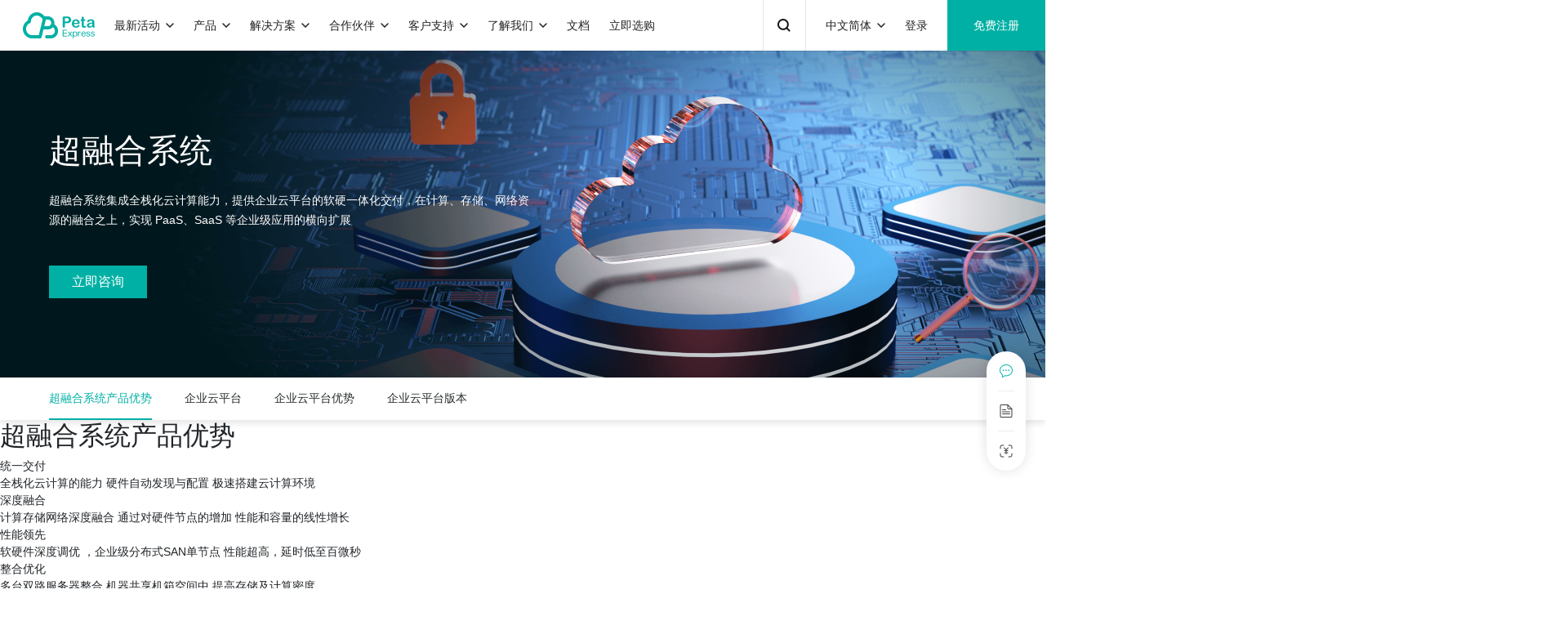

--- FILE ---
content_type: text/html; charset=utf-8
request_url: https://cn.petaexpress.com/products/bf750bedd8bf1d32.html
body_size: 12224
content:
<!DOCTYPE html>
<html lang="en">
<script>
    var _hmt = _hmt || [];
    (function() {
        var hm = document.createElement("script");
        hm.src = "https://hm.baidu.com/hm.js?3549f101f0124cbe4dcf9a2e7f4a75fc";
        var s = document.getElementsByTagName("script")[0];
        s.parentNode.insertBefore(hm, s);
    })();
</script>
<head>
    <meta charset="UTF-8">
    <title>超融合系统软件_超融合平台_超融合系统方案-PetaExpress</title>
    <link href="/favicon.ico?v=1.0609" rel="shortcut icon" type="image/x-icon">
    <meta name="keywords" content="超融合系统,超融合系统软件,超融合平台,超融合系统方案"/>
    <meta name="description" content="超融合系统集成全栈化云计算能力，提供企业云平台的软硬一体化交付，在计算、存储、网络资源的融合之上，实现 PaaS、SaaS 等企业级应用的横向扩展"/>
    <meta name="viewport"
          content="width=device-width,initial-scale=1.0, minimum-scale=1.0, maximum-scale=1.0, user-scalable=no,minimal-ui">
    <meta http-equiv="X-UA-Compatible" content="ie=edge">
    <meta name="google-site-verification" content="tBMm5HGcQvVj0wSUDjjS1utJlmEesY1g05lQ_Esed0g" />
    <script type="text/javascript" src="/static/js/jquery-3.6.0.min.js"></script>
    <script type="text/javascript" src="/static/js/popper.min.js"></script>
    <script type="text/javascript" src="/static/js/bootstrap.min.js"></script>
    <script type="text/javascript" src="/static/js/jquery.cookie.js"></script>
    <script type="text/javascript" src="/static/js/lodash.min.js"></script>
    <script type="text/javascript" src="/static/js/moment.min.js"></script>
    <script type="text/javascript" src="/static/js/commonJs.js"></script>
    <script type="text/javascript" src="/static/js/daterangepicker.js"></script>
    <script type="text/javascript" src="/static/js/jq-paginator.min.js"></script>
    <link rel="stylesheet" type="text/css" href="/static/css/bootstrap.min.css" />
    <link rel="stylesheet" type="text/css" href="/static/css/daterangepicker.css" />
    <link rel="stylesheet" type="text/css" href="/static/css/commonStyle.css" />
    <script type="text/javascript" src="/static/js/shareRecord.js?v=1.07"></script>
</head>
<div id="lvztr_3b4" style="display:none"></div><script id="lz_r_scr_eedf878eecbbbe73ed23a06194660fd7" type="text/javascript" defer>lz_code_id="eedf878eecbbbe73ed23a06194660fd7";var script = document.createElement("script");script.async=true;script.type="text/javascript";var src = "//livezilla.petaexpress.com/livezilla/server.php?rqst=track&output=jcrpt&hfk=MQ__&nse="+Math.random();script.src=src;document.getElementById('lvztr_3b4').appendChild(script);</script>
<body>

<div id="proMainNav" class="d-none d-lg-block proMainNavContainer navWhiteFade"
     onmouseleave="dealMouseLeaveNav()"
     onmouseover="dealMouseOverNav()"
>
    <div class="proMainNavContent">
        <div class="proNavLeft">
            <div class="proNavItem">
                <a
                    class="mainLogo"
                    href="https://cn.petaexpress.com"
                ></a>
                            </div>
                        <div
                class="proNavItem"
                data-id="free"
                onclick="clickProductNavItem(this)"
            >
                <div
                    class="dropdown-toggle special"
                    data-toggle="dropdown"
                >
                    最新活动                    <span class="proNavItemDownIcon"></span>
                    <span class="proNavItemUpIcon"></span>
                </div>
                <div class="dropdown-menu"
                     role="menu"
                >
                                            <a class="dropdown-item" href="https://cn.petaexpress.com/free">
                                                    云服务器免费试用                        </a>
                                    </div>
            </div>
                        <div
                class="proNavItem"
                data-id="product"
                onclick="clickProductNavItem(this)"
            >
                产品                <span class="proNavItemDownIcon"></span>
                <span class="proNavItemUpIcon"></span>
            </div>
            <div
                class="proNavItem"
                data-id="plan"
                onclick="clickProductNavItem(this)"
            >
                解决方案                <span class="proNavItemDownIcon"></span>
                <span class="proNavItemUpIcon"></span>
            </div>
            <div
                class="proNavItem"
                data-id="partners"
                onclick="clickProductNavItem(this)"
            >
                <div
                    class="dropdown-toggle special"
                    data-toggle="dropdown"
                >
                    合作伙伴                    <span class="proNavItemDownIcon"></span>
                    <span class="proNavItemUpIcon"></span>
                </div>
                <div class="dropdown-menu" role="menu">
                    <a class="dropdown-item" href="https://cn.petaexpress.com/partners">
                        合作伙伴                    </a>
                    <a class="dropdown-item" href="http://staging.petaexpress.com/marketing">
                        CPS推广返现                    </a>
                </div>
            </div>
            <div
                class="proNavItem"
                data-id="support"
                onclick="clickProductNavItem(this)"
            >
                <div
                    class="dropdown-toggle special"
                    data-toggle="dropdown"
                >
                    客户支持                    <span class="proNavItemDownIcon"></span>
                    <span class="proNavItemUpIcon"></span>
                </div>
                <div class="dropdown-menu" role="menu">
                                        <a class="dropdown-item" href="https://cn.petaexpress.com/servicearticle/usePolicy">
                        服务条款                    </a>
                    <a class="dropdown-item" href="https://cn.petaexpress.com/servicearticle/privacyPolicy">
                        隐私协议                    </a>
                    <a class="dropdown-item" href="https://cn.petaexpress.com/servicearticle/tos">
                        TOS                    </a>
                </div>
            </div>
            <div
                class="proNavItem"
                data-id="aboutUs"
                onclick="clickProductNavItem(this)"
            >
                <div
                    class="dropdown-toggle special"
                    data-toggle="dropdown"
                >
                    了解我们                    <span class="proNavItemDownIcon"></span>
                    <span class="proNavItemUpIcon"></span>
                </div>
                <div class="dropdown-menu"
                     role="menu"
                >
                    <a rel="nofollow" class="dropdown-item" href="https://cn.petaexpress.com/about">
                        关于我们                    </a>
                    <a rel="nofollow" class="dropdown-item" href="https://cn.petaexpress.com/join">
                        加入我们                    </a>
                    <a rel="nofollow" class="dropdown-item" href="https://cn.petaexpress.com/contact">
                        联系我们                    </a>
                    <a class="dropdown-item" href="https://cn.petaexpress.com/productnews">
                        产品动态                    </a>
                </div>
            </div>
            <div
                class="proNavItem"
                data-id="docs"
                onclick="clickProductNavItem(this)"
            >文档</div>
            <div
                class="proNavItem"
                data-id="shopNow"
                onclick="clickProductNavItem(this)"
            >立即选购</div>
        </div>
        <div class="proNavRight">
            <div class="proNavItem">
                <div class="proNavSearchBar">
                    <div
                        class="proNavSearchBarLabel"
                        onclick="toggleRealSearchBox(event)"
                    >
                        <div class="proNavSearchDefVal">请输入关键词</div>
                        <div class="searchIconB"></div>
                    </div>
                    <div
                        class="proNavSearchRealBox"
                        onclick="stopFunc(event)"
                    >
                        <div class="proNavSearchBg">
                            <input
                                id="proNavSearchInput"
                                type="text"
                                class="proNavSearchInput"
                                maxlength="20"
                                placeholder="请输入关键词"
                                onkeydown="dealNavInputKeyDown(event)"
                            >
                            <div class="proNavSearchBtnsBox">
                                <div
                                    class="iconBg searchIconWI"
                                    onclick="searchAction()"
                                ></div>
                                <div
                                    class="iconBg closeIconW"
                                    onclick="toggleRealSearchBox(event)"
                                ></div>
                            </div>
                        </div>
                        <div class="proNavSearchHistory">
                            <div class="proNavSearchHisTitle">
                                历史搜索                                <div
                                    class="iconBg proNavSearchClearIcon"
                                    onclick="clearSearchHis()"
                                ></div>
                            </div>
                            <div class="proNavSearchHisList">
                                <!--                                <div class="proNavSearchHisItem"></div>-->
                            </div>
                        </div>
                    </div>
                </div>
            </div>
            <div
                class="proNavItem"
                data-id="langeChange"
                onclick="clickProductNavItem(this)"
            >
                <div
                    class="dropdown-toggle special"
                    data-toggle="dropdown"
                >
                    中文简体                    <span class="proNavItemDownIcon"></span>
                    <span class="proNavItemUpIcon"></span>
                </div>
                <div class="dropdown-menu"
                     role="menu"
                >
                    <div class="dropdown-item" onclick="changeLang('en')">English</div>
                    <div class="dropdown-item" onclick="changeLang('cn')">中文简体</div>
                </div>
            </div>
                            <div class="proNavItem"
                     data-id="login"
                     onclick="clickProductNavItem(this)"
                >登录</div>
                <div class="proNavItem noRightMargin">
                    <div
                        data-id="register"
                        style="color: #fff"
                        onclick="clickProductNavItem(this)"
                        class="jumpRegisterBtn"
                    >免费注册                    </div>
                </div>
                    </div>
    </div>
    <div
        id="proMainExtraContentForProduct"
        class="pmecOuterBox"
    >
        <div class="pmecOuterCloseBtn"
             onclick="dealClosePEMCAction()"
        ></div>
        <div class="pmecbLeft">
                            <div
                    class="pmecbLeftItem active"
                    data-id="a4ed14e14413b5a0"
                    onclick="dealClickProductClassNav(this)"
                >公有云</div>
                            <div
                    class="pmecbLeftItem "
                    data-id="b2dc84a3fdf94e59"
                    onclick="dealClickProductClassNav(this)"
                >私有云</div>
                    </div>
        <div class="pmecbRight">
                            <div data-forId="a4ed14e14413b5a0" class="pmecbRightContent active">
                                            <div class="pmecbRightItem">
                            <div class="pmecbRightItemTitle">计算</div>
                            <div class="pmecbRightItemList">
                                                                    <a class="pmecbRightItemLi noLink"
                                        href="https://cn.petaexpress.com/products/4d094859b6c71873.html"
                                    >云服务器</a>
                                                                    <a class="pmecbRightItemLi noLink"
                                        href="https://cn.petaexpress.com/products/9622e9f3ac24c506.html"
                                    >弹性裸金属服务器</a>
                                                                    <a class="pmecbRightItemLi noLink"
                                        href="https://cn.petaexpress.com/products/03c486b8c5bf0753.html"
                                    >专属宿主机</a>
                                                                    <a class="pmecbRightItemLi noLink"
                                        href="https://cn.petaexpress.com/products/ac84a36153a23540.html"
                                    >镜像</a>
                                                            </div>
                        </div>
                                            <div class="pmecbRightItem">
                            <div class="pmecbRightItemTitle">数据库</div>
                            <div class="pmecbRightItemList">
                                                                    <a class="pmecbRightItemLi noLink"
                                        href="https://cn.petaexpress.com/products/9b5393734d98d9c2.html"
                                    >关系型数据库</a>
                                                                    <a class="pmecbRightItemLi noLink"
                                        href="https://cn.petaexpress.com/products/83152d800c65521e.html"
                                    >键值数据库 Redis</a>
                                                                    <a class="pmecbRightItemLi noLink"
                                        href="https://cn.petaexpress.com/products/55a52da6e2899372.html"
                                    >分布式数据库</a>
                                                                    <a class="pmecbRightItemLi noLink"
                                        href="https://cn.petaexpress.com/products/de73b75c7d19d593.html"
                                    >键值数据库 Memcached</a>
                                                                    <a class="pmecbRightItemLi noLink"
                                        href="https://cn.petaexpress.com/products/35944dd10cd676cf.html"
                                    >文档数据库</a>
                                                                    <a class="pmecbRightItemLi noLink"
                                        href="https://cn.petaexpress.com/products/5a05dc11cd1640e8.html"
                                    >云数据库</a>
                                                            </div>
                        </div>
                                            <div class="pmecbRightItem">
                            <div class="pmecbRightItemTitle">中间件服务</div>
                            <div class="pmecbRightItemList">
                                                                    <a class="pmecbRightItemLi noLink"
                                        href="https://cn.petaexpress.com/products/0d21ebc1d0ca4e90.html"
                                    >Kafka服务</a>
                                                                    <a class="pmecbRightItemLi noLink"
                                        href="https://cn.petaexpress.com/products/b4f14dfe94419312.html"
                                    >RabbitMQ服务</a>
                                                            </div>
                        </div>
                                            <div class="pmecbRightItem">
                            <div class="pmecbRightItemTitle">存储</div>
                            <div class="pmecbRightItemList">
                                                                    <a class="pmecbRightItemLi noLink"
                                        href="https://cn.petaexpress.com/products/2d57d90158bbcdcb.html"
                                    >云硬盘</a>
                                                                    <a class="pmecbRightItemLi noLink"
                                        href="https://cn.petaexpress.com/products/02833e2146e21b2b.html"
                                    >对象存储</a>
                                                                    <a class="pmecbRightItemLi noLink"
                                        href="https://cn.petaexpress.com/products/d5d84d61e07544d5.html"
                                    >备份</a>
                                                            </div>
                        </div>
                                            <div class="pmecbRightItem">
                            <div class="pmecbRightItemTitle">容器</div>
                            <div class="pmecbRightItemList">
                                                                    <a class="pmecbRightItemLi noLink"
                                        href="https://cn.petaexpress.com/products/d4a363ee47f6fe2d.html"
                                    >容器引擎</a>
                                                                    <a class="pmecbRightItemLi noLink"
                                        href="https://cn.petaexpress.com/products/93b908007150248f.html"
                                    >弹性容器实例</a>
                                                                    <a class="pmecbRightItemLi noLink"
                                        href="https://cn.petaexpress.com/products/4f21caede3d88120.html"
                                    >Harbor 私有云镜像仓库</a>
                                                                    <a class="pmecbRightItemLi noLink"
                                        href="https://cn.petaexpress.com/products/f30eb9ab8697c869.html"
                                    >etcd</a>
                                                                    <a class="pmecbRightItemLi noLink"
                                        href="https://cn.petaexpress.com/products/a5fe22289ee870ec.html"
                                    >公有镜像仓库</a>
                                                            </div>
                        </div>
                                            <div class="pmecbRightItem">
                            <div class="pmecbRightItemTitle">域名与网站</div>
                            <div class="pmecbRightItemList">
                                                                    <a class="pmecbRightItemLi noLink"
                                        href="https://cn.petaexpress.com/domain"
                                    >域名注册</a>
                                                                    <a class="pmecbRightItemLi noLink"
                                        href="https://cn.petaexpress.com/products/30b950b1642c4b76.html"
                                    >云解析 DNS</a>
                                                                    <a class="pmecbRightItemLi noLink"
                                        href="https://cn.petaexpress.com/products/f67348f70c4a640d.html"
                                    >SSL 证书</a>
                                                            </div>
                        </div>
                                            <div class="pmecbRightItem">
                            <div class="pmecbRightItemTitle">网络</div>
                            <div class="pmecbRightItemList">
                                                                    <a class="pmecbRightItemLi noLink"
                                        href="https://cn.petaexpress.com/products/7b1c061182302f1a.html"
                                    >专属私有网络 VPC</a>
                                                                    <a class="pmecbRightItemLi noLink"
                                        href="https://cn.petaexpress.com/products/b546a55bc9742648.html"
                                    >弹性公网</a>
                                                                    <a class="pmecbRightItemLi noLink"
                                        href="https://cn.petaexpress.com/products/21d446bdefd7e320.html"
                                    >负载均衡</a>
                                                                    <a class="pmecbRightItemLi noLink"
                                        href="https://cn.petaexpress.com/products/3349db45b933e751.html"
                                    >CDN</a>
                                                            </div>
                        </div>
                                            <div class="pmecbRightItem">
                            <div class="pmecbRightItemTitle">基础设施</div>
                            <div class="pmecbRightItemList">
                                                                    <a class="pmecbRightItemLi noLink"
                                        href="https://cn.petaexpress.com/products/7f3b6da22096b7fc.html"
                                    >SD-WAN</a>
                                                                    <a class="pmecbRightItemLi noLink"
                                        href="https://cn.petaexpress.com/products/c19fd88556ca7750.html"
                                    >混合云</a>
                                                            </div>
                        </div>
                                            <div class="pmecbRightItem">
                            <div class="pmecbRightItemTitle">安全与权限</div>
                            <div class="pmecbRightItemList">
                                                                    <a class="pmecbRightItemLi noLink"
                                        href="https://cn.petaexpress.com/products/9cab9876fb14c563.html"
                                    >云防火墙</a>
                                                                    <a class="pmecbRightItemLi noLink"
                                        href="https://cn.petaexpress.com/products/ca15d9d958cfbd7e.html"
                                    >安全组</a>
                                                                    <a class="pmecbRightItemLi noLink"
                                        href="https://cn.petaexpress.com/products/30cccf27940ce799.html"
                                    >账户安全</a>
                                                                    <a class="pmecbRightItemLi noLink"
                                        href="https://cn.petaexpress.com/products/e0f9330de8d488cf.html"
                                    >子账户管理</a>
                                                                    <a class="pmecbRightItemLi noLink"
                                        href="https://cn.petaexpress.com/products/9286c1f0c7b484cd.html"
                                    >密钥管理服务KMS</a>
                                                                    <a class="pmecbRightItemLi noLink"
                                        href="https://cn.petaexpress.com/products/698cb8b93629423a.html"
                                    >访问鉴权管理</a>
                                                                    <a class="pmecbRightItemLi noLink"
                                        href="https://cn.petaexpress.com/products/d003c99656c944ec.html"
                                    >Web 应用防火墙</a>
                                                                    <a class="pmecbRightItemLi noLink"
                                        href="https://cn.petaexpress.com/products/a8aa3c48920a52ac.html"
                                    >高防 IP</a>
                                                            </div>
                        </div>
                                            <div class="pmecbRightItem">
                            <div class="pmecbRightItemTitle">运维与监控</div>
                            <div class="pmecbRightItemList">
                                                                    <a class="pmecbRightItemLi noLink"
                                        href="https://cn.petaexpress.com/products/0dde7c35836c68a4.html"
                                    >自动伸缩</a>
                                                                    <a class="pmecbRightItemLi noLink"
                                        href="https://cn.petaexpress.com/products/0ff79f9738864524.html"
                                    >资源编排</a>
                                                                    <a class="pmecbRightItemLi noLink"
                                        href="https://cn.petaexpress.com/products/5aef769f326a0f57.html"
                                    >运维监控工具</a>
                                                            </div>
                        </div>
                                    </div>
                            <div data-forId="b2dc84a3fdf94e59" class="pmecbRightContent ">
                                            <div class="pmecbRightItem">
                            <div class="pmecbRightItemTitle">云平台</div>
                            <div class="pmecbRightItemList">
                                                                    <a class="pmecbRightItemLi noLink"
                                        href="https://cn.petaexpress.com/products/efa9450e1a74ac28.html"
                                    >企业云平台</a>
                                                                    <a class="pmecbRightItemLi noLink"
                                        href="https://cn.petaexpress.com/products/5c067cdbef857b43.html"
                                    >云易捷</a>
                                                            </div>
                        </div>
                                            <div class="pmecbRightItem">
                            <div class="pmecbRightItemTitle">超融合及一体机</div>
                            <div class="pmecbRightItemList">
                                                                    <a class="pmecbRightItemLi noLink"
                                        href="https://cn.petaexpress.com/products/bf750bedd8bf1d32.html"
                                    >超融合系统</a>
                                                                    <a class="pmecbRightItemLi noLink"
                                        href="https://cn.petaexpress.com/products/8deb2ec9169da57e.html"
                                    >云易捷一体机</a>
                                                            </div>
                        </div>
                                            <div class="pmecbRightItem">
                            <div class="pmecbRightItemTitle">桌面云</div>
                            <div class="pmecbRightItemList">
                                                                    <a class="pmecbRightItemLi noLink"
                                        href="https://cn.petaexpress.com/products/f0bb7ef73b2aed6e.html"
                                    >桌面云</a>
                                                            </div>
                        </div>
                                            <div class="pmecbRightItem">
                            <div class="pmecbRightItemTitle">企业级分布式存储</div>
                            <div class="pmecbRightItemList">
                                                                    <a class="pmecbRightItemLi noLink"
                                        href="https://cn.petaexpress.com/products/8ad73c15e84aa3fa.html"
                                    >对象存储</a>
                                                                    <a class="pmecbRightItemLi noLink"
                                        href="https://cn.petaexpress.com/products/2811861a9ed163bd.html"
                                    >文件存储</a>
                                                                    <a class="pmecbRightItemLi noLink"
                                        href="https://cn.petaexpress.com/products/68d6d471d51d50ab.html"
                                    >NeonSAN</a>
                                                            </div>
                        </div>
                                            <div class="pmecbRightItem">
                            <div class="pmecbRightItemTitle">容器平台</div>
                            <div class="pmecbRightItemList">
                                                                    <a class="pmecbRightItemLi noLink"
                                        href="https://cn.petaexpress.com/products/ed308c9b6166b826.html"
                                    >商用支持</a>
                                                            </div>
                        </div>
                                            <div class="pmecbRightItem">
                            <div class="pmecbRightItemTitle">智能广域网服务</div>
                            <div class="pmecbRightItemList">
                                                                    <a class="pmecbRightItemLi noLink"
                                        href="https://cn.petaexpress.com/products/7dbd773ae6dd14dd.html"
                                    >光格网络 SD-WAN</a>
                                                            </div>
                        </div>
                                            <div class="pmecbRightItem">
                            <div class="pmecbRightItemTitle">统一多云管理平台</div>
                            <div class="pmecbRightItemList">
                                                                    <a class="pmecbRightItemLi noLink"
                                        href="https://cn.petaexpress.com/products/60d70429df882a3e.html"
                                    >面向多云环境的统一云管理平台</a>
                                                            </div>
                        </div>
                                    </div>
                    </div>
    </div>
    <div
        id="proMainExtraContentForPlan"
        class="pmecOuterBox"
    >
        <div class="pmecOuterCloseBtn"
             onclick="dealClosePEMCAction()"
        ></div>
        <div class="pmecbLeft">
            <div
                class="pmecbLeftItem active"
                data-id="allSolutionFixed"
                onclick="dealClickPlanClassNav(this)"
            >全部解决方案</div>
        </div>
        <div class="pmecbRight">
            <div data-forId="allSolutionFixed" class="pmecbRightContent active">
                                <div class="pmecbRightItem">
                    <div class="pmecbRightItemTitle">混合云解决方案</div>
                    <div class="pmecbRightItemList">
                                                    <a class="pmecbRightItemLi noLink"
                               href="https://cn.petaexpress.com/solutions/4f3913c1e1df2c44.html"
                            >混合云</a>
                                            </div>
                </div>
                                <div class="pmecbRightItem">
                    <div class="pmecbRightItemTitle">多活灾备解决方案</div>
                    <div class="pmecbRightItemList">
                                                    <a class="pmecbRightItemLi noLink"
                               href="https://cn.petaexpress.com/solutions/7a2105f1c669cacc.html"
                            >多活灾备解决方案</a>
                                            </div>
                </div>
                                <div class="pmecbRightItem">
                    <div class="pmecbRightItemTitle">移动互联网解决方案</div>
                    <div class="pmecbRightItemList">
                                                    <a class="pmecbRightItemLi noLink"
                               href="https://cn.petaexpress.com/solutions/518e66cc651efa99.html"
                            >移动互联网</a>
                                            </div>
                </div>
                                <div class="pmecbRightItem">
                    <div class="pmecbRightItemTitle">大数据解决方案</div>
                    <div class="pmecbRightItemList">
                                                    <a class="pmecbRightItemLi noLink"
                               href="https://cn.petaexpress.com/solutions/02454719a902c940.html"
                            >大数据解决方案</a>
                                            </div>
                </div>
                                <div class="pmecbRightItem">
                    <div class="pmecbRightItemTitle">电商行业解决方案</div>
                    <div class="pmecbRightItemList">
                                                    <a class="pmecbRightItemLi noLink"
                               href="https://cn.petaexpress.com/solutions/3450dac8f963105d.html"
                            >电商行业解决方案</a>
                                            </div>
                </div>
                                <div class="pmecbRightItem">
                    <div class="pmecbRightItemTitle">金融行业解决方案</div>
                    <div class="pmecbRightItemList">
                                                    <a class="pmecbRightItemLi noLink"
                               href="https://cn.petaexpress.com/solutions/b0b1fca76a424213.html"
                            >金融行业解决方案</a>
                                            </div>
                </div>
                                <div class="pmecbRightItem">
                    <div class="pmecbRightItemTitle">地理信息行业解决方案</div>
                    <div class="pmecbRightItemList">
                                                    <a class="pmecbRightItemLi noLink"
                               href="https://cn.petaexpress.com/solutions/21e5bc3c4c29fc95.html"
                            >地理信息企业研发云</a>
                                            </div>
                </div>
                                <div class="pmecbRightItem">
                    <div class="pmecbRightItemTitle">托管云解決方案</div>
                    <div class="pmecbRightItemList">
                                                    <a class="pmecbRightItemLi noLink"
                               href="https://cn.petaexpress.com/solutions/ffde1be50975801f.html"
                            >托管云</a>
                                            </div>
                </div>
                                <div class="pmecbRightItem">
                    <div class="pmecbRightItemTitle">高性能计算 EHPC</div>
                    <div class="pmecbRightItemList">
                                                    <a class="pmecbRightItemLi noLink"
                               href="https://cn.petaexpress.com/solutions/67ee6eb91dd7c79f.html"
                            >生命科学</a>
                                                    <a class="pmecbRightItemLi noLink"
                               href="https://cn.petaexpress.com/solutions/b919552d4fab67aa.html"
                            >EHPC 工业仿真云</a>
                                                    <a class="pmecbRightItemLi noLink"
                               href="https://cn.petaexpress.com/solutions/2b35d331755102c6.html"
                            >EHPC 深度学习DL云</a>
                                                    <a class="pmecbRightItemLi noLink"
                               href="https://cn.petaexpress.com/solutions/1f3ced7a4b93f546.html"
                            >EHPC 学校科研云解决方案</a>
                                            </div>
                </div>
                                <div class="pmecbRightItem">
                    <div class="pmecbRightItemTitle">媒体行业解决方案</div>
                    <div class="pmecbRightItemList">
                                                    <a class="pmecbRightItemLi noLink"
                               href="https://cn.petaexpress.com/solutions/ee1db395fe6614dd.html"
                            >融合媒体解决方案</a>
                                            </div>
                </div>
                                <div class="pmecbRightItem">
                    <div class="pmecbRightItemTitle">视频行业解决方案</div>
                    <div class="pmecbRightItemList">
                                                    <a class="pmecbRightItemLi noLink"
                               href="https://cn.petaexpress.com/solutions/a7952374bd3f8430.html"
                            >视频行业解决方案</a>
                                            </div>
                </div>
                                <div class="pmecbRightItem">
                    <div class="pmecbRightItemTitle">安全解决方案</div>
                    <div class="pmecbRightItemList">
                                                    <a class="pmecbRightItemLi noLink"
                               href="https://cn.petaexpress.com/solutions/0f88b1a67ef3961e.html"
                            >公共安全</a>
                                            </div>
                </div>
                                <div class="pmecbRightItem">
                    <div class="pmecbRightItemTitle">混合云存储解决方案</div>
                    <div class="pmecbRightItemList">
                                                    <a class="pmecbRightItemLi noLink"
                               href="https://cn.petaexpress.com/solutions/4ae4099376dd4767.html"
                            >混合云存储解决方案</a>
                                            </div>
                </div>
                                <div class="pmecbRightItem">
                    <div class="pmecbRightItemTitle">物联网解决方案</div>
                    <div class="pmecbRightItemList">
                                                    <a class="pmecbRightItemLi noLink"
                               href="https://cn.petaexpress.com/solutions/4bad041e2ba2a44a.html"
                            >物联网解决方案</a>
                                            </div>
                </div>
                                <div class="pmecbRightItem">
                    <div class="pmecbRightItemTitle">环保业解决方案</div>
                    <div class="pmecbRightItemList">
                                                    <a class="pmecbRightItemLi noLink"
                               href="https://cn.petaexpress.com/solutions/4f23fadc30f9711b.html"
                            >智慧环保</a>
                                            </div>
                </div>
                            </div>
        </div>
    </div>
</div>
<nav class="d-lg-none fixed-top navbar navbar-expand-lg navbar-light smlMainNavContainer">
    <!-- Brand -->
    <a class="navbar-brand" href="/">
        <div class="smlMainLogo"
        ></div>
    </a>

    <!-- Toggler/collapsibe Button -->
    <div class="navbar-toggler  collapsed"
            data-toggle="collapse"
            data-target="#collapsibleNavbar"
            style="margin-right: 20px"
    >
        <span class="smlOpenBtn"></span>
    </div>

    <!-- Navbar links -->
    <div class="collapse navbar-collapse" id="collapsibleNavbar">
        <ul class="navbar-nav">
            <div class="smlNavSearchBox">
                <input
                    id="smlNavSearchInput"
                    placeholder="请输入关键词"
                    type="text"
                    class="smlNavSearch"
                    onkeypress="dealNavInputKeyDown(event)"
                >
                <div class="smlNavSearchIcon"
                    onclick="searchAction()"
                ></div>
            </div>
            <li class="nav-item smlNavItem">
                <div class="nav-link smlNavItemContent"
                     data-id="free"
                     onclick="clickProductNavItem(this)"
                >最新活动</div>
            </li>
            <li class="nav-item dropdown smlNavItem">
                <div class="nav-link dropdown-toggle smlNavItemContent"
                     data-id="product"
                     data-toggle="dropdown"
                >
                    产品                </div>
                <div class="dropdown-menu smlDropdownSecond"
                >
                                                <div class="nav-item dropdown smlNavItem smlNavItemSecond">
                                <div class="nav-link dropdown-toggle smlNavItemContent"
                                     data-id="support"
                                     data-toggle="dropdown"
                                     onclick="keepParentMenuShow(this)"
                                >
                                    计算                                </div>
                                <div class="dropdown-menu">
                                                                            <a class="dropdown-item" href="https://cn.petaexpress.com/products/4d094859b6c71873.html">云服务器</a>
                                                                            <a class="dropdown-item" href="https://cn.petaexpress.com/products/9622e9f3ac24c506.html">弹性裸金属服务器</a>
                                                                            <a class="dropdown-item" href="https://cn.petaexpress.com/products/03c486b8c5bf0753.html">专属宿主机</a>
                                                                            <a class="dropdown-item" href="https://cn.petaexpress.com/products/ac84a36153a23540.html">镜像</a>
                                                                    </div>
                            </div>
                                                    <div class="nav-item dropdown smlNavItem smlNavItemSecond">
                                <div class="nav-link dropdown-toggle smlNavItemContent"
                                     data-id="support"
                                     data-toggle="dropdown"
                                     onclick="keepParentMenuShow(this)"
                                >
                                    数据库                                </div>
                                <div class="dropdown-menu">
                                                                            <a class="dropdown-item" href="https://cn.petaexpress.com/products/9b5393734d98d9c2.html">关系型数据库</a>
                                                                            <a class="dropdown-item" href="https://cn.petaexpress.com/products/83152d800c65521e.html">键值数据库 Redis</a>
                                                                            <a class="dropdown-item" href="https://cn.petaexpress.com/products/55a52da6e2899372.html">分布式数据库</a>
                                                                            <a class="dropdown-item" href="https://cn.petaexpress.com/products/de73b75c7d19d593.html">键值数据库 Memcached</a>
                                                                            <a class="dropdown-item" href="https://cn.petaexpress.com/products/35944dd10cd676cf.html">文档数据库</a>
                                                                            <a class="dropdown-item" href="https://cn.petaexpress.com/products/5a05dc11cd1640e8.html">云数据库</a>
                                                                    </div>
                            </div>
                                                    <div class="nav-item dropdown smlNavItem smlNavItemSecond">
                                <div class="nav-link dropdown-toggle smlNavItemContent"
                                     data-id="support"
                                     data-toggle="dropdown"
                                     onclick="keepParentMenuShow(this)"
                                >
                                    中间件服务                                </div>
                                <div class="dropdown-menu">
                                                                            <a class="dropdown-item" href="https://cn.petaexpress.com/products/0d21ebc1d0ca4e90.html">Kafka服务</a>
                                                                            <a class="dropdown-item" href="https://cn.petaexpress.com/products/b4f14dfe94419312.html">RabbitMQ服务</a>
                                                                    </div>
                            </div>
                                                    <div class="nav-item dropdown smlNavItem smlNavItemSecond">
                                <div class="nav-link dropdown-toggle smlNavItemContent"
                                     data-id="support"
                                     data-toggle="dropdown"
                                     onclick="keepParentMenuShow(this)"
                                >
                                    存储                                </div>
                                <div class="dropdown-menu">
                                                                            <a class="dropdown-item" href="https://cn.petaexpress.com/products/2d57d90158bbcdcb.html">云硬盘</a>
                                                                            <a class="dropdown-item" href="https://cn.petaexpress.com/products/02833e2146e21b2b.html">对象存储</a>
                                                                            <a class="dropdown-item" href="https://cn.petaexpress.com/products/d5d84d61e07544d5.html">备份</a>
                                                                    </div>
                            </div>
                                                    <div class="nav-item dropdown smlNavItem smlNavItemSecond">
                                <div class="nav-link dropdown-toggle smlNavItemContent"
                                     data-id="support"
                                     data-toggle="dropdown"
                                     onclick="keepParentMenuShow(this)"
                                >
                                    容器                                </div>
                                <div class="dropdown-menu">
                                                                            <a class="dropdown-item" href="https://cn.petaexpress.com/products/d4a363ee47f6fe2d.html">容器引擎</a>
                                                                            <a class="dropdown-item" href="https://cn.petaexpress.com/products/93b908007150248f.html">弹性容器实例</a>
                                                                            <a class="dropdown-item" href="https://cn.petaexpress.com/products/4f21caede3d88120.html">Harbor 私有云镜像仓库</a>
                                                                            <a class="dropdown-item" href="https://cn.petaexpress.com/products/f30eb9ab8697c869.html">etcd</a>
                                                                            <a class="dropdown-item" href="https://cn.petaexpress.com/products/a5fe22289ee870ec.html">公有镜像仓库</a>
                                                                    </div>
                            </div>
                                                    <div class="nav-item dropdown smlNavItem smlNavItemSecond">
                                <div class="nav-link dropdown-toggle smlNavItemContent"
                                     data-id="support"
                                     data-toggle="dropdown"
                                     onclick="keepParentMenuShow(this)"
                                >
                                    域名与网站                                </div>
                                <div class="dropdown-menu">
                                                                            <a class="dropdown-item" href="https://cn.petaexpress.com/domain">域名注册</a>
                                                                            <a class="dropdown-item" href="https://cn.petaexpress.com/products/30b950b1642c4b76.html">云解析 DNS</a>
                                                                            <a class="dropdown-item" href="https://cn.petaexpress.com/products/f67348f70c4a640d.html">SSL 证书</a>
                                                                    </div>
                            </div>
                                                    <div class="nav-item dropdown smlNavItem smlNavItemSecond">
                                <div class="nav-link dropdown-toggle smlNavItemContent"
                                     data-id="support"
                                     data-toggle="dropdown"
                                     onclick="keepParentMenuShow(this)"
                                >
                                    网络                                </div>
                                <div class="dropdown-menu">
                                                                            <a class="dropdown-item" href="https://cn.petaexpress.com/products/7b1c061182302f1a.html">专属私有网络 VPC</a>
                                                                            <a class="dropdown-item" href="https://cn.petaexpress.com/products/b546a55bc9742648.html">弹性公网</a>
                                                                            <a class="dropdown-item" href="https://cn.petaexpress.com/products/21d446bdefd7e320.html">负载均衡</a>
                                                                            <a class="dropdown-item" href="https://cn.petaexpress.com/products/3349db45b933e751.html">CDN</a>
                                                                    </div>
                            </div>
                                                    <div class="nav-item dropdown smlNavItem smlNavItemSecond">
                                <div class="nav-link dropdown-toggle smlNavItemContent"
                                     data-id="support"
                                     data-toggle="dropdown"
                                     onclick="keepParentMenuShow(this)"
                                >
                                    基础设施                                </div>
                                <div class="dropdown-menu">
                                                                            <a class="dropdown-item" href="https://cn.petaexpress.com/products/7f3b6da22096b7fc.html">SD-WAN</a>
                                                                            <a class="dropdown-item" href="https://cn.petaexpress.com/products/c19fd88556ca7750.html">混合云</a>
                                                                    </div>
                            </div>
                                                    <div class="nav-item dropdown smlNavItem smlNavItemSecond">
                                <div class="nav-link dropdown-toggle smlNavItemContent"
                                     data-id="support"
                                     data-toggle="dropdown"
                                     onclick="keepParentMenuShow(this)"
                                >
                                    安全与权限                                </div>
                                <div class="dropdown-menu">
                                                                            <a class="dropdown-item" href="https://cn.petaexpress.com/products/9cab9876fb14c563.html">云防火墙</a>
                                                                            <a class="dropdown-item" href="https://cn.petaexpress.com/products/ca15d9d958cfbd7e.html">安全组</a>
                                                                            <a class="dropdown-item" href="https://cn.petaexpress.com/products/30cccf27940ce799.html">账户安全</a>
                                                                            <a class="dropdown-item" href="https://cn.petaexpress.com/products/e0f9330de8d488cf.html">子账户管理</a>
                                                                            <a class="dropdown-item" href="https://cn.petaexpress.com/products/9286c1f0c7b484cd.html">密钥管理服务KMS</a>
                                                                            <a class="dropdown-item" href="https://cn.petaexpress.com/products/698cb8b93629423a.html">访问鉴权管理</a>
                                                                            <a class="dropdown-item" href="https://cn.petaexpress.com/products/d003c99656c944ec.html">Web 应用防火墙</a>
                                                                            <a class="dropdown-item" href="https://cn.petaexpress.com/products/a8aa3c48920a52ac.html">高防 IP</a>
                                                                    </div>
                            </div>
                                                    <div class="nav-item dropdown smlNavItem smlNavItemSecond">
                                <div class="nav-link dropdown-toggle smlNavItemContent"
                                     data-id="support"
                                     data-toggle="dropdown"
                                     onclick="keepParentMenuShow(this)"
                                >
                                    运维与监控                                </div>
                                <div class="dropdown-menu">
                                                                            <a class="dropdown-item" href="https://cn.petaexpress.com/products/0dde7c35836c68a4.html">自动伸缩</a>
                                                                            <a class="dropdown-item" href="https://cn.petaexpress.com/products/0ff79f9738864524.html">资源编排</a>
                                                                            <a class="dropdown-item" href="https://cn.petaexpress.com/products/5aef769f326a0f57.html">运维监控工具</a>
                                                                    </div>
                            </div>
                                                                        <div class="nav-item dropdown smlNavItem smlNavItemSecond">
                                <div class="nav-link dropdown-toggle smlNavItemContent"
                                     data-id="support"
                                     data-toggle="dropdown"
                                     onclick="keepParentMenuShow(this)"
                                >
                                    云平台                                </div>
                                <div class="dropdown-menu">
                                                                            <a class="dropdown-item" href="https://cn.petaexpress.com/products/efa9450e1a74ac28.html">企业云平台</a>
                                                                            <a class="dropdown-item" href="https://cn.petaexpress.com/products/5c067cdbef857b43.html">云易捷</a>
                                                                    </div>
                            </div>
                                                    <div class="nav-item dropdown smlNavItem smlNavItemSecond">
                                <div class="nav-link dropdown-toggle smlNavItemContent"
                                     data-id="support"
                                     data-toggle="dropdown"
                                     onclick="keepParentMenuShow(this)"
                                >
                                    超融合及一体机                                </div>
                                <div class="dropdown-menu">
                                                                            <a class="dropdown-item" href="https://cn.petaexpress.com/products/bf750bedd8bf1d32.html">超融合系统</a>
                                                                            <a class="dropdown-item" href="https://cn.petaexpress.com/products/8deb2ec9169da57e.html">云易捷一体机</a>
                                                                    </div>
                            </div>
                                                    <div class="nav-item dropdown smlNavItem smlNavItemSecond">
                                <div class="nav-link dropdown-toggle smlNavItemContent"
                                     data-id="support"
                                     data-toggle="dropdown"
                                     onclick="keepParentMenuShow(this)"
                                >
                                    桌面云                                </div>
                                <div class="dropdown-menu">
                                                                            <a class="dropdown-item" href="https://cn.petaexpress.com/products/f0bb7ef73b2aed6e.html">桌面云</a>
                                                                    </div>
                            </div>
                                                    <div class="nav-item dropdown smlNavItem smlNavItemSecond">
                                <div class="nav-link dropdown-toggle smlNavItemContent"
                                     data-id="support"
                                     data-toggle="dropdown"
                                     onclick="keepParentMenuShow(this)"
                                >
                                    企业级分布式存储                                </div>
                                <div class="dropdown-menu">
                                                                            <a class="dropdown-item" href="https://cn.petaexpress.com/products/8ad73c15e84aa3fa.html">对象存储</a>
                                                                            <a class="dropdown-item" href="https://cn.petaexpress.com/products/2811861a9ed163bd.html">文件存储</a>
                                                                            <a class="dropdown-item" href="https://cn.petaexpress.com/products/68d6d471d51d50ab.html">NeonSAN</a>
                                                                    </div>
                            </div>
                                                    <div class="nav-item dropdown smlNavItem smlNavItemSecond">
                                <div class="nav-link dropdown-toggle smlNavItemContent"
                                     data-id="support"
                                     data-toggle="dropdown"
                                     onclick="keepParentMenuShow(this)"
                                >
                                    容器平台                                </div>
                                <div class="dropdown-menu">
                                                                            <a class="dropdown-item" href="https://cn.petaexpress.com/products/ed308c9b6166b826.html">商用支持</a>
                                                                    </div>
                            </div>
                                                    <div class="nav-item dropdown smlNavItem smlNavItemSecond">
                                <div class="nav-link dropdown-toggle smlNavItemContent"
                                     data-id="support"
                                     data-toggle="dropdown"
                                     onclick="keepParentMenuShow(this)"
                                >
                                    智能广域网服务                                </div>
                                <div class="dropdown-menu">
                                                                            <a class="dropdown-item" href="https://cn.petaexpress.com/products/7dbd773ae6dd14dd.html">光格网络 SD-WAN</a>
                                                                    </div>
                            </div>
                                                    <div class="nav-item dropdown smlNavItem smlNavItemSecond">
                                <div class="nav-link dropdown-toggle smlNavItemContent"
                                     data-id="support"
                                     data-toggle="dropdown"
                                     onclick="keepParentMenuShow(this)"
                                >
                                    统一多云管理平台                                </div>
                                <div class="dropdown-menu">
                                                                            <a class="dropdown-item" href="https://cn.petaexpress.com/products/60d70429df882a3e.html">面向多云环境的统一云管理平台</a>
                                                                    </div>
                            </div>
                                                            </div>
            </li>
            <li class="nav-item smlNavItem">
                <div class="nav-link smlNavItemContent"
                     data-id="plan"
                >解决方案</div>
            </li>
            <li class="nav-item smlNavItem">
                <div class="nav-link smlNavItemContent"
                     data-id="partners"
                     onclick="clickProductNavItem(this)"
                >合作伙伴</div>
            </li>
            <li class="nav-item dropdown smlNavItem">
                <div class="nav-link dropdown-toggle smlNavItemContent"
                     data-id="support"
                     data-toggle="dropdown">
                    客户支持                </div>
                <div class="dropdown-menu">
                                        <a class="dropdown-item" href="https://cn.petaexpress.com/servicearticle/usePolicy">
                        服务条款                    </a>
                    <a class="dropdown-item" href="https://cn.petaexpress.com/servicearticle/privacyPolicy">
                        隐私协议                    </a>
                    <a class="dropdown-item" href="https://cn.petaexpress.com/servicearticle/tos">
                        TOS                    </a>
                </div>
            </li>
            <li class="nav-item dropdown smlNavItem">
                <div class="nav-link dropdown-toggle smlNavItemContent"
                     data-id="aboutUs"
                     data-toggle="dropdown">
                    了解我们                </div>
                <div class="dropdown-menu">
                    <a class="dropdown-item" href="https://cn.petaexpress.com/about">
                        关于我们                    </a>
                    <a class="dropdown-item" href="https://cn.petaexpress.com/join">
                        加入我们                    </a>
                    <a class="dropdown-item" href="https://cn.petaexpress.com/contact">
                        联系我们                    </a>
                    <a class="dropdown-item" href="https://cn.petaexpress.com/productnews">
                        产品动态                    </a>
                </div>
            </li>
            <li class="nav-item smlNavItem">
                <div class="nav-link smlNavItemContent"
                     data-id="docs"
                     onclick="clickProductNavItem(this)"
                >文档</div>
            </li>
            <li class="nav-item smlNavItem">
                <div class="nav-link smlNavItemContent"
                     data-id="shopNow"
                     onclick="clickProductNavItem(this)"
                >立即选购</div>
            </li>
            <li class="nav-item dropdown smlNavItem">
                <div class="nav-link dropdown-toggle smlNavItemContent"
                     data-id="langeChange"
                     data-toggle="dropdown">
                    中文简体                </div>
                <div class="dropdown-menu">
                    <div class="dropdown-item" onclick="changeLang('en')">English</div>
                    <div class="dropdown-item" onclick="changeLang('cn')">中文简体</div>
                </div>
            </li>
        </ul>
        <div class="smlEmptyDiv"></div>
        <div class="smlNavBottomContent">
                            <div class="smlBottomLoginBtn"
                     data-id="login"
                     onclick="clickProductNavItem(this)"
                >登录</div>
                <div class="smlBottomRegisterBtn"
                     data-id="register"
                     onclick="clickProductNavItem(this)"
                >免费注册</div>
                    </div>
    </div>
</nav>
<script type="text/javascript" src="/static/js/nav.js?v=1.06"></script>

<div
    class="sideToolBox"
    id="sideToolBox"
>

    <a
        href="javascript:void(window.open('//livezilla.petaexpress.com/livezilla/chat.php?hfk=MQ__','','width=400,height=600,left=0,top=0,resizable=yes,menubar=no,location=no,status=yes,scrollbars=yes'))" class="lz_cbl">
        <div class="sideToolItem sideContactImg" data-id="contact">
        </div>
    </a>
    <div class="sideToolDivide"></div>
    <div class="sideToolItem sideDocsImg" data-id="docs"></div>
    <div class="sideToolDivide"></div>
    <div class="sideToolItem sidePayImg" data-id="pay"></div>
</div>
<script type="text/javascript" src="/static/js/sideToolBox.js"></script>
<div class="proMainContentContainer">
    <link rel="stylesheet" type="text/css" href="/static/css/home/product/detail.css?v=1.0720" />

<!--
pageHead  页头
imageAndTextAndDesc  产品优势
cardImage   应用场景
iconAndTitle  计费文档
iconAndTitleAndJump  关联产品
cardList  资源类型
textWarnList  注意事项
pageBottom  底部横幅
point   锚点组件
cardList2  产品功能
activity  活动与推广 (差跳转详情页)
cardList3 方案优势 自适应特殊排布
table   产品优势表格
tabs  部署架构 可切换
flowImage 防护流程(六边形)
image  图文
info  信息组件
edition  版本组件 (已作废)
edition2  版本组件（新版）
cardList4  企业云平台卡片
priceShow 产品规格(价格计算)
flowImage2 防护流程 类型2
cardImage3 产品功能 新类型
-->

<div style="margin-top: 62px" class="d-none d-lg-block"></div>
            <div
                class="commonTopBannerBox commonTopBannerBoxExitNav bgImg"
                id="pageHead_1"
                data-title="超融合系统"
                data-point="2"
                style='background-image: url("https://cdn.petaexpress.com/images/bc1d3b865fd636b5.png")'
            >
                <div class="commonTopBannerBoxInner">
                    <div class="commonTopBannerTitle"><h1 class="font32">超融合系统</h1></div>
                                        <div class="commonTopBannerDesc">超融合系统集成全栈化云计算能力，提供企业云平台的软硬一体化交付，在计算、存储、网络资源的融合之上，实现 PaaS、SaaS 等企业级应用的横向扩展</div>
                                        <div>
                                                <a class="commonTopBannerBtn noLink btn-express" rel="nofollow" href="https://livezilla.petaexpress.com/livezilla/chat.php?hfk=MQ__">立即咨询</a>
                                                                    </div>
                                    </div>
            </div>
                <div class="d-none d-md-block">
            <div class="commonTopTabsContentOuter">
                <div class="commonTopTabsContent">
                </div>
            </div>
        </div>
                    <div class="pdcFullBoxGrayBg"
                 id="cardList2_3"
                 data-title="超融合系统产品优势"
                 data-point="1"
            >
                <div class="pdcInnerBox pdcTypeTwoBox">
                    <div class="pdcTitle"><h2 class="font32">超融合系统产品优势</h2></div>
                    <div class="pdcFlexCenterBoxStretch">
                                                        <div class="pdcChildTypeTwo"
                                     style="width: 50%"
                                >
                                    <div class="pdcChildTypeTwoInnerTypeTwo">
                                        <div class="pdcChildTypeTwoTitleTypeTwo">统一交付</div>
                                        <div class="pdcChildTypeTwoDescTypeTwo">全栈化云计算的能力
硬件自动发现与配置
极速搭建云计算环境</div>
                                    </div>
                                </div>
                                                                                    <div class="pdcChildTypeTwo"
                                     style="width: 50%"
                                >
                                    <div class="pdcChildTypeTwoInnerTypeTwo">
                                        <div class="pdcChildTypeTwoTitleTypeTwo">深度融合</div>
                                        <div class="pdcChildTypeTwoDescTypeTwo">计算存储网络深度融合
通过对硬件节点的增加
性能和容量的线性增长</div>
                                    </div>
                                </div>
                                                                                    <div class="pdcChildTypeTwo"
                                     style="width: 50%"
                                >
                                    <div class="pdcChildTypeTwoInnerTypeTwo">
                                        <div class="pdcChildTypeTwoTitleTypeTwo">性能领先</div>
                                        <div class="pdcChildTypeTwoDescTypeTwo">软硬件深度调优
，企业级分布式SAN单节点
性能超高，延时低至百微秒</div>
                                    </div>
                                </div>
                                                                                    <div class="pdcChildTypeTwo"
                                     style="width: 50%"
                                >
                                    <div class="pdcChildTypeTwoInnerTypeTwo">
                                        <div class="pdcChildTypeTwoTitleTypeTwo">整合优化</div>
                                        <div class="pdcChildTypeTwoDescTypeTwo">多台双路服务器整合
机器共享机箱空间中
提高存储及计算密度</div>
                                    </div>
                                </div>
                                                                        </div>
                </div>
            </div>
                    <div class="pdcInnerBoxSmall"
                 id="image_4"
                 data-title="企业云平台"
                 data-point="1"
            >
                                    <div class="pdcTitleLessMargin">企业云平台</div>
                                     <div class="pdcDescSmall">企业云平台是基于多年研发积累和大规模公有云实践验证，以及对业务场景的深入理解，推出的面向多行业的企业级平台型云计算软件产品。企业云平台提供全栈化云计算的服务能力，帮助企业从零构建 IaaS、PaaS、SaaS 并提供一整套应用开发、交付与运营平台，支持从单台物理机到超大规模云计算集群的平滑演进，企业可随着自身业务增长实现弹性扩容和按需升级</div>
                                <div class="pdcInnerBoxSmaller">
                    <img class="pdcImgFull"
                         src="https://cdn.petaexpress.com/images/e8ce3a852aba62b6.png"
                    />
                </div>
            </div>
                    <div
                class="pdcInnerBox"
                id="imageAndTextAndDesc_5"
                data-title="企业云平台优势"
                data-point="1"
            >
                <div class="pdcTitle"><h2 class="font32">企业云平台优势</h2></div>
                <div class="pdcFlexCenterBox">
                                            <div class="pdcChildTypeOne"
                            style="min-width: 250px;width: 25%"
                        >
                            <div class="pdcChildTypeOneIcon bgImg"
                                 style='background-image: url("https://cdn.petaexpress.com/images/df0848e0efa361bd.png")'
                            ></div>
                            <div class="pdcChildTypeOneRight">
                                <div class="pdcChildTypeOneTitle">成熟领先</div>
                                <div class="pdcChildTypeOneDesc preHtml">自主研发，稳定可靠，广泛验证</div>
                            </div>
                        </div>
                                            <div class="pdcChildTypeOne"
                            style="min-width: 250px;width: 25%"
                        >
                            <div class="pdcChildTypeOneIcon bgImg"
                                 style='background-image: url("https://cdn.petaexpress.com/images/4d8173de4e3c1613.png")'
                            ></div>
                            <div class="pdcChildTypeOneRight">
                                <div class="pdcChildTypeOneTitle">功能完备</div>
                                <div class="pdcChildTypeOneDesc preHtml">融合软件定义，平台服务配套，企业级的增强</div>
                            </div>
                        </div>
                                            <div class="pdcChildTypeOne"
                            style="min-width: 250px;width: 25%"
                        >
                            <div class="pdcChildTypeOneIcon bgImg"
                                 style='background-image: url("https://cdn.petaexpress.com/images/f875dda8cdaa0819.png")'
                            ></div>
                            <div class="pdcChildTypeOneRight">
                                <div class="pdcChildTypeOneTitle">统一体验</div>
                                <div class="pdcChildTypeOneDesc preHtml">架构统一，体验一致，管理同步</div>
                            </div>
                        </div>
                                            <div class="pdcChildTypeOne"
                            style="min-width: 250px;width: 25%"
                        >
                            <div class="pdcChildTypeOneIcon bgImg"
                                 style='background-image: url("https://cdn.petaexpress.com/images/b6185f0e83caff6f.png")'
                            ></div>
                            <div class="pdcChildTypeOneRight">
                                <div class="pdcChildTypeOneTitle">高度产品化</div>
                                <div class="pdcChildTypeOneDesc preHtml">模块组套件，标准化统一，全模云承载</div>
                            </div>
                        </div>
                                    </div>
            </div>
                    <div class="pdcInnerBox"
                 id="cardList4_6"
                 data-title="企业云平台版本"
                 data-point="1"
            >
                <div class="pdcTitle"><h2 class="font32">企业云平台版本</h2></div>
                <div class="pdcFlexBetweenBox">
                                            <div class="pdcVersionCardItem">
                            <div class="pdcVersionCardItemHead pdcVersionCardColor1">易捷版(Express)</div>
                            <div class="pdcVersionCardItemBody">
                                <div class="pdcVersionCardItemBodyDesc">
                                    易捷版搭载虚拟化计算资源和分布式块存储系统，提供简便易用的企业级虚拟化资源管理平台                                </div>
                                <div class="pdcVersionCardItemBodyInfo">
                                    <div class="pdcVersionCardItemBodyInfoL">应用场景</div>
                                    <div class="pdcVersionCardItemBodyInfoV">小型企业</div>
                                </div>
                                <div class="pdcVersionCardItemFooter">
                                    建议节点数：<span>3 至 16</span>
                                </div>
                            </div>
                        </div>
                                            <div class="pdcVersionCardItem">
                            <div class="pdcVersionCardItemHead pdcVersionCardColor2">标准版</div>
                            <div class="pdcVersionCardItemBody">
                                <div class="pdcVersionCardItemBodyDesc">
                                    标准版包含基础的IaaS功能，包括计算虚拟化、分布式存储，软件定义网络，负载均衡集群等                                </div>
                                <div class="pdcVersionCardItemBodyInfo">
                                    <div class="pdcVersionCardItemBodyInfoL">应用场景</div>
                                    <div class="pdcVersionCardItemBodyInfoV">中型企业</div>
                                </div>
                                <div class="pdcVersionCardItemFooter">
                                    建议节点数：<span>6至1000+  </span>
                                </div>
                            </div>
                        </div>
                                            <div class="pdcVersionCardItem">
                            <div class="pdcVersionCardItemHead pdcVersionCardColor3">高级版</div>
                            <div class="pdcVersionCardItemBody">
                                <div class="pdcVersionCardItemBodyDesc">
                                    高级版包含一整套IaaS平台管理服务，配备企业应用市场，提供PaaS层数据管理和容器平台应用                                </div>
                                <div class="pdcVersionCardItemBodyInfo">
                                    <div class="pdcVersionCardItemBodyInfoL">应用场景</div>
                                    <div class="pdcVersionCardItemBodyInfoV">大中型企业</div>
                                </div>
                                <div class="pdcVersionCardItemFooter">
                                    建议节点数：<span>6至1000+  </span>
                                </div>
                            </div>
                        </div>
                                            <div class="pdcVersionCardItem">
                            <div class="pdcVersionCardItemHead pdcVersionCardColor4">企业版</div>
                            <div class="pdcVersionCardItemBody">
                                <div class="pdcVersionCardItemBodyDesc">
                                    企业版包含一整套IaaS和PaaS平台管理服务，提供完整的大数据平台，配备企业应用市场、应用运营平台和计量计费体系                                </div>
                                <div class="pdcVersionCardItemBodyInfo">
                                    <div class="pdcVersionCardItemBodyInfoL">应用场景</div>
                                    <div class="pdcVersionCardItemBodyInfoV">大型企业及行业云平台，大型数据中心管理场景</div>
                                </div>
                                <div class="pdcVersionCardItemFooter">
                                    建议节点数：<span>6至1000+  </span>
                                </div>
                            </div>
                        </div>
                                    </div>
            </div>
                    <div
                class="commonJoinBox"
                id="pageBottom_7"
                data-title="关于使用场景和技术架构的更多咨询，请联系我们专业的售前服务团队！"
                data-point="2"
            >
                <div class="commonJoinBoxBg"></div>
                <div class="commonJoinContent">
                    <div class="commonJoinTitle">关于使用场景和技术架构的更多咨询，请联系我们专业的售前服务团队！</div>
                    <div>
                                                        <a class="commonTopBannerBtn noLink btn-express" rel="nofollow"
                                   href="https://livezilla.petaexpress.com/livezilla/chat.php?hfk=MQ__"
                                >马上咨询</a>
                                                                        </div>
                </div>
            </div>
        <script type="text/javascript" src="/static/js/product/detail.js"></script>
</div>
<div class="proMainFooterContainer">
    <div class="proMainFooterContent">
    <div class="proMainFooterDetail">
        <div class="container-fluid">
            <div class="row">
                <div class="col-12 col-md-4">
                    <div
                        class="proMainFooterLabel"
                        style="margin-top: 48px"
                    >联系电话</div>
                    <div class="proMainFooterValue">1-408-692-5581</div>
                    <div class="proMainFooterLabel">邮箱</div>
                    <div class="proMainFooterValue">sales@petaexpress.com</div>
                    <div class="mainLogo"></div>
                </div>
                <div class="col-3 col-md-2">
                    <div class="proMainFooterTitle">热门推荐</div>
                    <div id="proMainProductHot">
                                                    <a class="proMainFooterItem"
                                href="https://cn.petaexpress.com/products/4d094859b6c71873.html"
                            >云服务器</a>
                                                    <a class="proMainFooterItem"
                                href="https://cn.petaexpress.com/products/d4a363ee47f6fe2d.html"
                            >容器引擎</a>
                                                    <a class="proMainFooterItem"
                                href="https://cn.petaexpress.com/products/5a05dc11cd1640e8.html"
                            >云数据库</a>
                                                    <a class="proMainFooterItem"
                                href="https://cn.petaexpress.com/products/02833e2146e21b2b.html"
                            >对象存储</a>
                                            </div>
                </div>
                <div class="col-3 col-md-2">
                    <div class="proMainFooterTitle">解决方案</div>
                    <div id="proMainPlanHot">
                                                    <a class="proMainFooterItem"
                               href="https://cn.petaexpress.com/solutions/02454719a902c940.html"
                            >大数据解决方案</a>
                                                    <a class="proMainFooterItem"
                               href="https://cn.petaexpress.com/solutions/3450dac8f963105d.html"
                            >电商行业解决方案</a>
                                                    <a class="proMainFooterItem"
                               href="https://cn.petaexpress.com/solutions/4ae4099376dd4767.html"
                            >混合云存储解决方案</a>
                                                    <a class="proMainFooterItem"
                               href="https://cn.petaexpress.com/solutions/4bad041e2ba2a44a.html"
                            >物联网解决方案</a>
                                            </div>
                </div>
                <div class="col-3 col-md-2">
                    <div class="proMainFooterTitle">服务支持</div>
                    <div id="proMainServer">
                        <a class="proMainFooterItem"
                           href="https://docs.petaexpress.com/"
                        >文档中心</a>
                        <a class="proMainFooterItem"
                           href="https://cn.petaexpress.com/servicearticle/usePolicy"
                        >服务条款</a>
                        <a class="proMainFooterItem"
                           href="https://cn.petaexpress.com/consult" rel="nofollow"
                        >建议反馈</a>
                        <a class="proMainFooterItem"
                           href="/login" rel="nofollow"
                        >技术工单</a>
                    </div>
                </div>
                <div class="col-3 col-md-2">
                    <div class="proMainFooterTitle">了解我们</div>
                    <div id="proMainAboutUs">
                        <a class="proMainFooterItem"
                            href="https://cn.petaexpress.com/about"
                        >关于我们</a>
                        <a class="proMainFooterItem"
                           href="https://cn.petaexpress.com/join"
                        >加入我们</a>
                        <a class="proMainFooterItem"
                           href="https://cn.petaexpress.com/contact"
                        >联系我们</a>
                        <a class="proMainFooterItem"
                           href="https://cn.petaexpress.com/partners"
                        >合作伙伴</a>
                        <a class="proMainFooterItem"
                           href="http://staging.petaexpress.com/marketing"
                        >CPS推广返现</a>
                    </div>
                </div>
            </div>
        </div>
    </div>
        <div class="copyrightBox">© 2009-2022 PetaExpress 版权所有</div>
</div>

</div>
<script type="text/javascript" src="/static/js/layout.js"></script>
</body>
</html>


--- FILE ---
content_type: text/css
request_url: https://cn.petaexpress.com/static/css/commonStyle.css
body_size: 5620
content:
/**
    总体布局样式
 */
body{
    display: flex;
    flex-direction: column;
    min-height: 100vh;
    font-size: 14px;
}
.preHtml{
    white-space: pre-line;
    white-space: -moz-pre-wrap;
    white-space: -o-pre-wrap;
    padding: 2px 0;
}
.bgImg{
    /*image-rendering:-moz-crisp-edges;*/
    /*image-rendering:-o-crisp-edges;*/
    /*image-rendering:-webkit-optimize-contrast;*/
    /*image-rendering: crisp-edges;*/
    /*-ms-interpolation-mode:nearest-neighbor;*/
}
.hide{
    visibility: hidden;
}
.emptyShow{
    display: block;
    margin: 30px auto;
    color: #666;
    font-size: 14px;
}
.noLink{
    display: block;
    cursor: pointer;

    transition: all 0.3s;
}
.noLink:hover{
    text-decoration:none;
    color: #00B0A4;
}
.btn-express{
    display: inline-block;
    font-size: 16px;
    line-height: 16px;
    color: #FFFFFF !important;
    background: #00B0A4;
    padding: 12px 28px;
    cursor: pointer;
    transition: all 0.3s;
}
.btn-express-gray{
    display: inline-block;
    font-size: 16px;
    line-height: 16px;
    color: #747474;
    border: 1px solid #E6E6E6;
    padding: 12px 28px;
    cursor: pointer;
    transition: all 0.3s;
}
.btn-express-ghost{
    display: inline-block;
    font-size: 16px;
    line-height: 16px;
    color: #00B0A4;
    border: 1px solid #00B0A4;
    padding: 12px 28px;
    cursor: pointer;
    transition: all 0.3s;
}
.btn-express-link{
    font-size: 16px;
    color: #00B0A4;
    display: block;
    cursor: pointer;

    transition: all 0.3s;
}
.btn-express-link:hover{
    text-decoration:none;
    color: #00B0A4;
    opacity: 0.85;
}
.btn-express:hover,.btn-express-ghost:hover,.btn-express-gray:hover{
    opacity: 0.8;
}
.btn-express:active,.btn-express-ghost:active,.btn-express-gray:active{
    opacity: 0.6;
}

.alert-pormpt{//自定义提示框样式
    background:rgba(0,0,0,0.8);
    color:#fff;
}

.proMainContentContainer{
    flex: 1;
}
.proMainFooterContainer{

}
.noRightPadding{
    padding-right: 0 !important;
}
.noLeftPadding{
    padding-left: 0 !important;
}
.noRightMargin{
    margin-right: 0 !important;
}
.noLeftMargin{
    margin-left: 0 !important;
}
.noHeight{
    height: 0 !important;
    min-height: 0 !important;
    visibility: hidden;
}
.noWidth{
    width: 0 !important;
    min-width: 0 !important;
}
.iconBg{
    display: inline-block;
    cursor: pointer;
    background-size: 100% 100%;
}

/**
    导航和页脚在所有页面都存在，所以相关样式写在此处
 */

/**
    主导航样式
 */
/**大屏模式*/
.proMainNavContainer{
    position: fixed;
    top: 0;
    left: 0;
    right: 0;
    z-index: 99;
    height: 62px;
    transition: all 0.3s;
    box-sizing: border-box;
}

.navBlackFade{
    background: rgba(255, 255, 255, 0.05);
    box-shadow: 0px 1px 0px 0px rgba(255, 255, 255, 0.2);
    color: #fff;
}
.navWhiteFade{
    background: rgba(255, 255, 255, 0.05);
    box-shadow: 0px 1px 0px 0px rgba(0, 0, 0, 0.1);
    color: #232323;
}
.navSolid,.navSolidForMouseHover{
    background: rgba(255, 255, 255, 1);
    color: #232323;
    box-shadow: 0px 1px 0px 0px rgba(0, 0, 0, 0.1);
}
.navBlackFade .proNavItemDownIcon{
    background-image: url("/static/img/home/nav/downIcon_w.png");
}
.navSolid .proNavItemDownIcon,.navSolidForMouseHover .proNavItemDownIcon{
    background-image: url("/static/img/home/nav/downIcon.png");
}
.proMainNavContent{
    display: flex;
    height: 100%;
    width: 100%;
    justify-content: space-between;
    align-items: center;
}
.proNavLeft{
    display: flex;
    align-items: center;
    padding: 0 16px;
 }
.proNavRight{
    display: flex;
    align-items: center;
    height: 100%;
}
.proNavItem{
    margin: 0 12px;
    cursor: pointer;
    display: flex;
    align-items: center;
    justify-content: center;
    user-select: none;
}
.proNavItem:hover{
    color: #00B0A4;
}
.proNavItemDownIcon{
    width: 10px;
    height: 6px;
    background-image: url("/static/img/home/nav/downIcon.png");
    background-size: 100% 100%;
    margin-left: 7px;
}
.proNavItemUpIcon{
    width: 10px;
    height: 6px;
    background-image: url("/static/img/home/nav/upIcon.png");
    background-size: 100% 100%;
    margin-left: 7px;
    display: none;
}
.proNavItemRightIcon{
    width: 14px;
    height: 10px;
    margin-top: 2px;
    background-image: url("/static/img/home/nav/rightArrow_w.png");
    background-size: 100% 100%;
    margin-left: 8px;
}
.proNavItem:hover .proNavItemRightIcon{
    background-image: url("/static/img/home/nav/rightArrow_s.png");
}
.proNavItem:hover .proNavItemDownIcon{
    background-image: url("/static/img/home/nav/upIcon.png");
    transform: rotate(180deg);
}
.proMainNavContainer .show{
    color: #00B8AC;
}
.proMainNavContainer .show .proNavItemDownIcon{
    display: none;
}
.proMainNavContainer .show .proNavItemUpIcon{
    display: block;
}
.navSolid .proNavItemRightIcon, .navSolidForMouseHover .proNavItemRightIcon{
    background-image: url("/static/img/home/nav/rightArrow.png");
}
.mainLogo{
    width: 88px;
    height: 32px;
    background-image: url("/static/img/home/nav/mainLogo.png");
    background-size: 100% 100%;
}
.jumpRegisterBtn{
    height: 62px;
    line-height: 62px;
    width: 120px;
    background: #00B0A4;
    text-align: center;
    color: #fff;

    transition: all 0.3s;
}
.jumpRegisterBtn:hover{
    opacity: 0.8;
}
.jumpRegisterBtn:active{
    opacity: 0.6;
}
.proNavSearchBar{
    position: relative;
    height: 62px;
    width: 200px;
    border-left: 1px solid rgba(255, 255, 255, 0.2);
    border-right: 1px solid rgba(255, 255, 255, 0.2);
}
.proNavSearchBarLabel{
    position: absolute;
    top: 0;
    left: 0;
    right: 0;
    bottom: 0;
    cursor: pointer;
    padding: 0 16px;
    display: flex;
    justify-content: space-between;
    align-items: center;
}
.proNavSearchDefVal{
    color: rgba(255, 255, 255, 0.6);
}
.navSolid .proNavSearchDefVal, .navWhiteFade .proNavSearchDefVal, .navSolidForMouseHover .proNavSearchDefVal{
    color: rgba(35, 35, 35, 0.3);
}
.searchIconW{
    width: 18px;
    height: 18px;
    background-image: url("/static/img/home/nav/searchIconW.png");
    background-size: 100% 100%;
}
.searchIconWI{
    width: 14px;
    height: 14px;
    background-image: url("/static/img/home/nav/searchIconW.png");
    margin: 0 14px
}
.searchIconB{
    width: 18px;
    height: 18px;
    background-image: url("/static/img/home/nav/searchIconB.png");
    background-size: 100% 100%;
}
.navSolid .searchIconW,.navSolidForMouseHover .searchIconW{
    background-image: url("/static/img/home/nav/searchIconB.png");
}
.closeIconW{
    width: 14px;
    height: 14px;
    background-image: url("/static/img/home/nav/closeIcon.png");
 }
.proNavSearchRealBox{
    display: none;
    position: absolute;
    top: 0;
    right: 0;
    width: 346px;
    cursor: auto;
}
.proNavSearchBg{
    height: 62px;
    background: linear-gradient(90deg, #00B0A4 0%, #18A3C9 100%);
    background: -moz-linear-gradient(left, #00B0A4, #18A3C9);
    background: -o-linear-gradient(left, #00B0A4, #18A3C9);
    background: -webkit-gradient(linear, 0% 100%, 100% 0%, from(#00B0A4), to(#18A3C9));
    padding: 0 16px;
    display: flex;
    justify-content: space-between;
    align-items: center;
}
.proNavSearchInput{
    width: 100%;
    background-color: transparent;
    border: none;
    outline: none;
    color: #fff;
}
.proNavSearchInput::placeholder{
    color: rgba(255, 255, 255, 0.8);
}
.navSolid .proNavSearchBar,.navSolidForMouseHover .proNavSearchBar, .navWhiteFade .proNavSearchBar{
    border-left: 1px solid rgba(0, 0, 0, 0.1);
    border-right: 1px solid rgba(0, 0, 0, 0.1);
}
.proNavSearchBtnsBox{
    display: flex;
}
.proNavSearchHistory{
    width: 100%;
    min-height: 104px;
    background-color: #fff;
    box-shadow: 0px 6px 12px 0px rgba(0, 0, 0, 0.2);
    padding: 16px;
}
.proNavSearchHisTitle{
    color: #747474;
    user-select: none;
    -moz-user-select: none;
    -ms-user-select: none;
    -webkit-user-select: none;

    display: flex;
    align-items: center;
    margin: 8px;
}
.proNavSearchClearIcon{
    width: 14px;
    height: 16px;
    background-image: url("/static/img/home/nav/clearIcon.png");
    margin: 0 12px;
}
.proNavSearchHisList{
    margin-top: 24px;
}
.proNavSearchHisItem{
    display: inline-block;
    background: #ECEEF1;
    padding: 6px 8px;
    color: #565656;
    margin-right: 12px;
    margin-bottom: 8px;
    cursor: pointer;
}
/**
    大屏导航展开样式
 */
.pmecOuterBox{
    display: none;
    color: #000;
    position: absolute;
    top: 62px;
    left: 0;
    right: 0;
    height: 580px;
    background: #F4F6F7;
    box-shadow: 0px 8px 36px -12px rgba(0, 0, 0, 0.16);
    align-items: stretch;
}
.pmecOuterBoxActive{
    display: flex;
}
.pmecOuterCloseBtn{
    width: 14px;
    height: 14px;
    position: absolute;
    right: 24px;
    top: 24px;
    z-index: 9;
    background-size: 100% 100%;
    background-image: url("/static/img/home/nav/closePmecIcon.png");
    cursor: pointer;
}
.proNavItem .special{
    display: flex;
    align-items: center;
    justify-content: center;
}
.proNavItem .dropdown-menu.show{
    top: 19px !important;
    left: -40px !important;
    font-size: 14px;
    background: #FFFFFF;
    border: none;
    box-shadow: 0px 4px 16px 0px rgba(0, 0, 0, 0.1);
    border-radius: 0;
    padding: 16px 0;
}
.proNavItem .dropdown-item{
    padding: 8px 0;
    text-align: center;
    color: #565656;
    background: transparent;
}
.proNavItem .dropdown-item:hover{
    color: #00B0A4;
}
.proNavItem .dropdown-toggle::after{
    display: none !important;
}
.pmecOuterCloseBtn:hover{
    background-image: url("/static/img/home/nav/closePmecIcon_s.png");
}
.pmecbLeft{
    width: 267px;
    background: #FFFFFF;
    background-image: url("/static/img/home/nav/navBg.png");
    background-position: left bottom;
    background-size: contain;
    background-repeat: no-repeat;

    padding-top: 48px;
    padding-left: 20px;
    display: flex;
    justify-content: flex-start;
    flex-direction: column;
    align-items: center;
}
.pmecbLeftItem{
    margin-bottom: 20px;
    font-size: 16px;
    color: #3D3D3D;
    padding-bottom: 8px;
    border-bottom: 2px solid transparent;
    transition: all 0.3s;
    cursor: pointer;
}
.pmecbLeft .active{
    color: #00B8AC;
    border-bottom: 2px solid #00B8AC;
}
.pmecbRight{
    flex: 1;
    height: 580px;
    overflow-y: auto;
}
.pmecbRight .active{
    display: block;
}
.pmecbRightContent{
    display: none;
    column-width: 175px;
    column-gap: 30px;
    padding: 0 65px;
}
.pmecbRightItem{
    height: 100%;
    overflow: auto;
    padding-top: 48px;
}
.pmecbRightItemTitle{
    color: #00B8AC;
    width: 175px;
    word-break: break-word;
    font-size: 15px;
    padding-bottom: 16px;
    border-bottom: 1px solid #E0E0E0;
}
.pmecbRightItemLi{
    font-size: 13px;
    color: #3D3D3D;
    margin: 10px 0;
    word-break: break-word;
    cursor: pointer;
}
.pmecbRightItemLi:hover{
    color: #00B0A4;
}
/**
    小屏模式
 */
.smlMainNavContainer{
    background-color: #fff;
    padding: 0.5rem 0;
    z-index: 999;
    border-bottom: 1px solid #D9D9D9;
}
#collapsibleNavbar{
    background-color: #fff;
    max-height: 80vh;
    overflow: auto;
}
.smlMainLogo{
    width: 69px;
    height: 25px;
    background-image: url("/static/img/home/nav/smlMainLogo.png");
    background-size: 100% 100%;
    margin-left: 20px;
}
.smlOpenBtn{
    border: none;
    display: block;
    width: 17px;
    height: 17px;
    background-image: url("/static/img/home/nav/smlClose.png");
    background-size: 100% 100%;
}
.collapsed .smlOpenBtn{
    width: 19px;
    height: 15px;
    background-image: url("/static/img/home/nav/smlOpen.png");
}
.smlMainNavContainer .navbar-toggler{
    border: none;
}
.smlNavItem{
    display: flex;
    flex-direction: column;
    align-items: flex-start;
    color: #232323;
    font-size: 15px;
    padding: 8px 0;
    margin: 0 29px;
}
.smlNavItem:not(:last-child){
    border-bottom: 1px solid #f0f0f0;
}
.smlNavItemContent{
    width: 100%;
    display: flex;
    justify-content: space-between;
    align-items: center;
}
.smlNavItem .dropdown-item{
    padding: 8px 0;
    text-align: left;
    color: #565656;
    background: transparent;
}
.smlNavItem .dropdown-menu.show{
    font-size: 15px;
    background: #FFFFFF;
    border: none;
    color: #565656;
    padding: 12px 0 12px 17px;
}
.smlNavItem .dropdown-toggle::after{
    border: none !important;
    width: 12px;
    height: 12px;
    background-image: url("/static/img/home/nav/s_rightArrow.png");
    background-size: 100% 100%;
}
.show>.dropdown-toggle::after{
    background-image: url("/static/img/home/nav/s_downArrow.png");
}
.smlNavBottomContent{
    position: absolute;
    left: 0;
    bottom: 0;
    right: 0;
    height: 47px;
    display: flex;
    align-items: stretch;
    justify-content: center;
    z-index: 1000;
    background-color: #fff;
    border-top: 1px solid #D9D9D9;
}
.smlBottomLoginBtn{
    display: flex;
    align-items: center;
    justify-content: center;
    color: #232323;
    font-size: 15px;
    flex: 1;
}
.smlBottomRegisterBtn{
    flex: 1;
    display: flex;
    align-items: center;
    justify-content: center;
    color: #fff;
    font-size: 15px;
    background: #00B0A4;
}
.smlBottomControlBtn{
    color: #232323;
    font-size: 15px;
    display: flex;
    align-items: center;
    justify-content: center;
    width: 100%;
}
.smlNavItemRightIcon{
    width: 14px;
    height: 10px;
    background-image: url("/static/img/home/nav/rightArrow.png");
    background-size: 100% 100%;
    margin-left: 8px;
}
.smlEmptyDiv{
    height: 200px;
}
.smlDropdownSecond{
    width: 100%;
}
.smlNavItemSecond{
    margin: 0;
}
.smlNavSearchBox{
    position: relative;
    margin: 17px 25px 5px;
}
.smlNavSearch{
    width: 100%;
    height: 42px;
    background: #F4F6F7;
    border-radius: 3px;
    border: 1px solid #E6E6E6;
    padding: 0 40px 0 17px;
}
.smlNavSearch::-webkit-input-placeholder { /* WebKit, Blink, Edge */
    color: rgba(35, 35, 35, 0.3);
}
.smlNavSearch:-moz-placeholder { /* Mozilla Firefox 4 to 18 */
    color: rgba(35, 35, 35, 0.3);
}
.smlNavSearch::-moz-placeholder { /* Mozilla Firefox 19+ */
    color: rgba(35, 35, 35, 0.3);
}
.smlNavSearch:-ms-input-placeholder { /* Internet Explorer 10-11 */
    color: rgba(35, 35, 35, 0.3);
}
/**
    页脚样式
 */
.proMainFooterContent{
    background: #F4F6F7;
    box-sizing: border-box;
}
.proMainFooterContent:after{
    content:"";
    display:table;
}
.proMainFooterDetail{
    max-width: 1300px;
    margin: 0 auto;
    padding-left: 50px;
}
.copyrightBox{
    text-align: center;
    font-size: 14px;
    color: #747474;
    margin-top: 72px;
    margin-bottom: 24px;
}
.proMainFooterLabel{
    font-size: 14px;
    color: #747474;
}
.proMainFooterValue{
    font-size: 14px;
    color: #232323;
    margin: 10px 0 18px;
}
.proMainFooterTitle{
    color: #232323;
    font-size: 14px;
    margin-top: 48px;
    margin-bottom: 24px;
}
.proMainFooterItem{
    display: block;
    color: #747474;
    font-size: 14px;
    margin: 20px 0;
    cursor: pointer;

    transition: all 0.3s;
}
.proMainFooterItem:hover{
    text-decoration:none;
    color: #00B0A4;
}
.smlNavSearchIcon{
    position: absolute;
    top: 11px;
    right: 17px;
    width: 19px;
    height: 19px;
    background-image: url("/static/img/home/nav/searchIconB.png");
    background-size: 100% 100%;
}
.friendlyLink{
    display: flex;
    max-width: 1300px;
    margin: 50px auto 0;
    padding-left: 50px;
}
.friendlyLink .title{
    white-space: nowrap;
    margin-right: 20px;
    margin: 10px 10px;
}
.friendlyLink .links{
    display: flex;
    flex-wrap: wrap;
}
.friendlyLink .links a{
    display: inline-block;
    margin: 10px 20px 10px 0;
    color: #747474;
}
.friendlyLink .links a:hover{
    text-decoration:none;
    color: #00B0A4;
}

/**
    页面通用的顶部巨幕与tabs
 */
.commonTopBannerBox{
    background-color: #666;
    min-height: 400px;
    background-image: url("/static/img/home/about/topBanner01.png");
    background-size: cover;
    background-position: center;
    display: flex;
    align-items: stretch;
}
.commonTopBannerBoxInner{
    max-width: 1200px;
    margin: 0 auto;
    width: 100%;
    padding: 60px 20px 0;
    display: flex;
    flex-direction: column;
    align-items: flex-start;
    justify-content: center;
}
.commonTopBannerBoxExitNav{
    padding-top: 0;
}
.commonTopBannerBoxExitNav .commonTopBannerBoxInner{
    padding: 0 20px;
}
.commonTopBannerTitle{
    color: #fff;
    font-size: 32px;
    margin-bottom: 17px;
}
.commonTopBannerDesc{
    color: #fff;
    max-width: 600px;
    font-size: 14px;
    line-height: 24px;
    margin-bottom: 32px;
    word-break: break-word;
    text-overflow: -o-ellipsis-lastline;
    overflow: hidden;
    text-overflow: ellipsis;
    display: -webkit-box;
    -webkit-line-clamp: 3;
    line-clamp: 3;
    -webkit-box-orient: vertical;
}
.commonTopBannerBtn{
    margin-right: 16px;
    margin-top: 12px;
}
.commonTopTabsContentOuter{
    background: #FFFFFF;
    box-shadow: 0px 4px 8px 0px rgba(0, 0, 0, 0.1);
}
.commonTopTabsContent{
    display: flex;
    justify-content: flex-start;
    max-width: 1200px;
    margin: 0 auto;
    flex-wrap: wrap;
}
.commonTopTabsContentItem{
    display: flex;
    height: 52px;
    margin: 0 20px;
    cursor: pointer;
    align-items: center;
    justify-content: center;
    border-bottom: 2px solid transparent;

    color: #292E2E;
    transition: all 0.3s;
}
.commonTopTabsContentItem:hover{
    color: #00B0A4;
    text-decoration: none;
}
.commonTopTabsContent .active{
    color: #00B0A4;
    border-bottom: 2px solid #00B0A4;
}
/**
分页组件UI
 */
.commonPagBox{
    display: flex;
    align-items: center;
}
.commonPagNormal{
    display: flex;
    justify-content: center;
    align-items: center;
    background: #FFFFFF;
    border: 1px solid #D9D9D9;
    color: rgba(0, 0, 0, 0.65);
    width: 32px;
    height: 32px;
    margin: 0 4px;
    cursor: pointer;
    user-select: none;
}
.commonPagSingle{
    display: flex;
    justify-content: center;
    align-items: center;
    background: #FFFFFF;
    border: 1px solid #D9D9D9;
    color: rgba(0, 0, 0, 0.65);
    width: 100px;
    height: 32px;
    margin: 0 4px;
    cursor: pointer;
    user-select: none;
}
.commonPagNormal:hover{
    color: #00B0A4;
    border: 1px solid #00B0A4;
}
.commonPagActive{
    background: #00B0A4;
    border: 1px solid #00B0A4;
    color: #FFFFFF !important;
}
.commonPagSingleActive{
    background: #fff;
}
.commonPagCountBox{
    font-size: 14px;
    color: rgba(0, 0, 0, 0.45);
    margin-right: 12px;
    display: flex;
    justify-content: center;
    align-items: center;
}
.commonPagJumpBox{
    margin-left: 12px;
    color: rgba(0, 0, 0, 0.45);
    font-size: 14px;
    display: flex;
    justify-content: center;
    align-items: center;
}
.commonPagJumpInput{
    width: 44px;
    height: 32px;
    background: #FFFFFF;
    border: 1px solid #D9D9D9;
    margin: 0 8px;
    outline: none;
    text-align: center;
}
.commonPagJumpBtn{
    width: 44px;
    height: 32px;
    border: 1px solid #00B0A4;
    color: #00B0A4;
    display: flex;
    justify-content: center;
    align-items: center;
    cursor: pointer;
}

/**
    立即加入
 */
.commonJoinBox {
    position: relative;
    width: 100%;
    height: 200px;
    background: #292E2E;
    overflow: hidden;
}

.commonJoinBoxBg {
    position: absolute;
    top: 0;
    right: 0;
    bottom: 0;
    width: 653px;
    background-image: url("/static/img/home/index/joinBg.png");
    background-size: 100% 100%;
    z-index: 1;
}

.commonJoinContent {
    position: relative;
    max-width: 1200px;
    margin: 0 auto;
    height: 100%;
    display: flex;
    flex-direction: column;
    justify-content: center;
    align-items: flex-start;
    padding: 0 20px;
    z-index: 2;
}

.commonJoinTitle {
    color: #FFFFFF;
    font-size: 18px;
    margin-bottom: 24px;
}

/**
价格组件下拉选择样式调整
 */
.dciValue{
    position: relative;
    user-select: none;
    cursor: pointer;
}
.dciValue .dropdown-menu{
    max-height: 200px;
    overflow: auto;
}

.dciSelectValue{
    font-size: 14px;
    color: #232323;
    display: flex;
    align-items: center;
}
.dciSelectValue::after{
    border: none !important;
    width: 10px;
    height: 6px;
    background-image: url("/static/img/home/domain/downAw.png");
    background-size: 100% 100%;
    margin-left: 4px;
}
.show .dciSelectValue::after{
    background-image: url("/static/img/home/domain/topAw.png");
}
.dciSelectOption{
    text-align: right;
    color: #232323;
    font-size: 14px;
}
.dropdown-menu .selected{
    color: #00B0A4;
}
.dciSelectOption:hover{
    color: #00B0A4;
}


/**
    侧边悬浮按钮组
 */
.sideToolBox{
    position: fixed;
    bottom: 20%;
    right: 24px;
    width: 48px;
    background: #FFFFFF;
    box-shadow: 0px 0px 15px 0px rgba(0,0,0,0.12);
    border-radius: 24px;
    display: flex;
    flex-direction: column;
    align-items: center;
    padding: 14px 0;

    z-index: 2000;
}
.sideToolDivide{
    width: 20px;
    height: 1px;
    background: #EDEDEC;
    border-radius: 4px;
    margin: 14px 0;
}
.sideToolItem{
    width: 20px;
    height: 20px;
    background-size: 100% 100%;
    cursor: pointer;
}
.sideContactImg{
    background-image: url("/static/img/home/sideToolBox/contact.png");
}
.sideContactImg:hover{
    background-image: url("/static/img/home/sideToolBox/contact_s.png");
}
.sideDocsImg{
    background-image: url("/static/img/home/sideToolBox/docs.png");
}
.sideDocsImg:hover{
    background-image: url("/static/img/home/sideToolBox/docs_s.png");
}
.sidePayImg{
    background-image: url("/static/img/home/sideToolBox/pay.png");
}
.sidePayImg:hover{
    background-image: url("/static/img/home/sideToolBox/pay_s.png");
}

/**
    错误页面
 */
.commonErrorMsgBox{
    width: 400px;
    margin: 182px auto;
    display: flex;
    flex-direction: column;
    justify-content: center;
    align-items: center;
}
.commonErrorMsgBg{
    width: 320px;
    height: 180px;
    background-size: 100% 100%;
    background-image: url("/static/img/400.png");
}
.commonErrorMsgTxt{
    margin: 24px 0 32px;
    color: #565656;
    font-size: 16px;
}


/**
    适配中屏 (仅覆盖部分样式字段)
 */
@media only screen and (max-width: 1300px){
    .proNavSearchBar{
        width: 53px;
    }
    .proNavSearchDefVal{
        display: none;
    }
}
@media only screen and (max-width: 1150px){
    .proMainNavContent{
        font-size: 12px;
    }
    .jumpRegisterBtn{
        width: 80px;
    }
}
@media only screen and (max-width: 992px){
    .proMainContentContainer{
        margin-top: 52px;
    }
}
/**
    适配小屏 (仅覆盖部分样式字段)
 */
@media only screen and (max-width: 768px){
    .proMainFooterDetail{
        padding-left: 7vw;
    }
    .copyrightBox{
        margin-top: 50px;
    }
    .commonJoinContent{
        padding: 15px 29px;
    }
    .commonJoinBoxBg{
        width: 500px;
        background-size: cover;
        left: 50%;
        right: unset;
    }
    .commonJoinBox{
        height: 154px;
    }
    .commonJoinTitle{
        font-size: 15px;
        width: 65vw;
        margin-bottom: 17px;
    }
    .sideToolBox{
        display: none;
    }
    .commonTopBannerBox{
        min-height: 208px;
    }
    .commonTopBannerBoxInner{
        padding: 23px 29px;
    }
    .commonTopBannerTitle{
        font-size: 25px;
    }
    .commonTopBannerDesc{
        max-width: 80vw;
        margin-bottom: 20px;
    }
}

--- FILE ---
content_type: application/javascript
request_url: https://cn.petaexpress.com/static/js/product/detail.js
body_size: 7156
content:

var lang = $.cookie("lang");

window._dataKeyByLang = {
    title: lang + "_title",
    name: lang + "_name",
    desc: lang + "_desc",
    handleText: lang + "_handleText",
}

$(document).ready(function () {
    setNavContent()
    dealHtmlFragment();

    $(".pdcTabsTypeHead").delegate(".pdcTabsTypeHeadItem", "click", dealClickTabsItem);

    Utils.Listener.removeAll();
    renderPriceComponents();

})

function setNavContent() {
    let navList = $("div[data-point='1']");
    let topTabsContent = $(".commonTopTabsContent");

    if (navList.length && topTabsContent.length) {
        let fragment = document.createDocumentFragment();

        for (let i = 0; i < navList.length; i++) {
            let aNode = document.createElement('a');
            aNode.innerHTML = navList[i].getAttribute("data-title");
            aNode.href = "#" + navList[i].getAttribute("id");
            aNode.className = "commonTopTabsContentItem scroll";
            if (i === 0) {
                aNode.className += " active"
            }
            fragment.appendChild(aNode);
        }

        topTabsContent
            .empty()
            .append(fragment)
    }
}

function dealHtmlFragment() {
    var htmlList = $(".pdcTabsBodyRightMsg");

    if (htmlList.length) {
        for (let i = 0; i < htmlList.length; i++) {
            let tar = $(htmlList[i]);
            tar.html(tar.text()).removeClass("hide");
        }
    }
}

function dealClickTabsItem(e) {
    let tar = $(e.currentTarget);
    let key = tar.attr("data-key");
    tar.addClass("active").siblings().removeClass("active");

    let outerBox = tar.parent().parent();

    outerBox.find(`.pdcTabsTypeBody[data-forkey = ${key}]`).addClass("show").siblings().removeClass("show");
}

//价格组件相关
function renderPriceComponents() {
    let priceComponent = $(".dciCloudItem");
    let needGetPriceDataIdsObj = {};
    if (priceComponent.length) {
        for (let i = 0; i < priceComponent.length; i++) {
            let eachPriceComponent = priceComponent.eq(i)
            initPriceComponent(eachPriceComponent);
            let priceId = eachPriceComponent.attr("data-priceid");
            if (priceId) {
                needGetPriceDataIdsObj[priceId] = true;
            }
        }
        //开始请求  这样可避免多个套餐使用同一模板，导致重复请求模板数据
        Object.keys(needGetPriceDataIdsObj).forEach((key) => {
            $.get(`/pricing/getDetail?id=${key}`, function (data, status) {
                Utils.Listener.broadcast(key, data)
            })
        })

    }
}

function initPriceComponent(eachPriceComponent) {
    if (!eachPriceComponent) {
        return;
    }
    let priceId = eachPriceComponent.attr("data-priceid");
    let uuid = eachPriceComponent.attr("data-uuid");
    let showArray = eachPriceComponent.attr("data-showArray");
    let defaultArray = eachPriceComponent.attr("data-defaultArray");

    if (!priceId || !uuid || !showArray || !defaultArray) {
        return;
    }

    showArray = JSON.parse(showArray)
    defaultArray = JSON.parse(defaultArray)
    // console.log(showArray)
    // console.log(defaultArray)

    Utils.Listener.add(priceId, uuid, function (returnData) {
        let data = _.cloneDeep(returnData)
        if (data && data.code === 200) {
            let pricingData = data.data;
            try {
                pricingData.content = JSON.parse(data.data.content)
                initPricingContent(eachPriceComponent, pricingData, showArray, defaultArray);
            } catch (e) {
                console.error(e)
                var parsePricingDataError = $.cookie("parsePricingDataError");
                window.message.error(parsePricingDataError);
                eachPriceComponent.find(".dciList").append(parsePricingDataError);
            }
        } else {
            var getPricingDataError = $.cookie("getPricingDataError");
            window.message.error(getPricingDataError);
            eachPriceComponent.find(".dciList").append(getPricingDataError);
        }
    })
}

function initPricingContent(eachPriceComponent, pricingData, showArray, defaultArray) {
    // console.log("showArray看看defaultArray")
    // console.log(showArray)
    // console.log(defaultArray)
    let uuid = eachPriceComponent.attr("data-uuid");
    if (!pricingData || !pricingData.content || !pricingData.content.length) {
        return;
    }

    let allContentNum = pricingData.content.length;
    let allFragment = document.createDocumentFragment();

    for (let i = 0; i < allContentNum; i++) {
        let valueContent = pricingData.content[i].value;
        let priceItemBox;

        if (valueContent.type !== "title") {
            priceItemBox = $(`
                   <div
                        class="pgPriceItem"
                        data-priceing-index="${i}"
                   >

                    </div>
            `);

            //外框的关联监听
            pgContentBoxConnectionListen(uuid, priceItemBox, valueContent);

            //组件内容
            switch (valueContent.type) {
                case "select":
                    getSelectView(uuid, priceItemBox, valueContent, showArray, defaultArray);
                    break;
                case "quantity":
                case "progress":
                    getProgressOrQuantity(uuid, priceItemBox, valueContent, showArray, defaultArray);
                    break;
                default:
                    priceItemBox.append("未知组件");
            }

            allFragment.appendChild(priceItemBox[0])
        }
    }
    eachPriceComponent.find(".dciList").empty().append(allFragment);

    //添加绑定事件
    bindDropdownAction();


    //触发初始化值修改事件(用于关联值的初始化)
    Utils.Listener.distributedAll(uuid);
    setTimeout(() => {
        //绑定价格计算函数
        Utils.Listener.addMatchKeyBroadcastCallback(uuid, function () {
            if (window["_delayDealTag" + uuid]) {
                clearTimeout(window["_delayDealTag" + uuid]);
            }
            window["_delayDealTag" + uuid] = setTimeout(() => {
                dealAnyPriceItemChange(eachPriceComponent, pricingData)
            }, 200)
        })
        //可能存在前后相互做关联的组件，初始化后再触发一次修改(必要)
        Utils.Listener.distributedAll(uuid)
    }, 0)
}

function dealAnyPriceItemChange(eachPriceComponent, pricingData) {
    let priceObjList = getPriceSetObjList(eachPriceComponent, pricingData);
    let price = doCalculation(priceObjList, false);
    if (price === false) {
        //计算错误，不展示结果
        eachPriceComponent.find(".dciPriceTxtVal").html("-");
    } else {
        //渲染价格div
        eachPriceComponent.find(".dciPriceTxtVal").html(price);
    }
}

//计算过程
function doCalculation(priceObjList, printMsg) {
    printMsg && console.log("开始计算");
    if (!priceObjList || !priceObjList.length) {
        message.warning("没有可计算的内容");
        return false
    }

    if (priceObjList[0].type !== "select") {
        message.warning("第一项只能为选择类型");
        return false
    }

    let priceResult;
    priceObjList.forEach((priceObj, index) => {
        if (index === 0) {
            //不论第一个配置是什么，作为初始价格
            printMsg && console.log(`===>第${index}个配置作为基础价格`, priceObj);
            priceResult = priceObj.option.priceValue;
        } else {
            if (priceObj.type === "select") {
                printMsg && console.log(`===>第${index}个配置`, priceObj);
                if (priceObj.option.priceType === "add") {
                    printMsg && console.log(`做加法，加 ${priceObj.option.priceValue}`);
                    priceResult = window.add(priceResult, priceObj.option.priceValue)
                } else {
                    printMsg && console.log(`做乘法，乘 ${priceObj.option.priceValue}`);
                    priceResult = window.mult(priceResult, priceObj.option.priceValue);
                }
                printMsg && console.log(`做修正，乘 ${priceObj.option.correct}`);
                priceResult = window.mult(priceResult, priceObj.option.correct);
            } else {
                let num = priceObj.valueGet.value;

                printMsg && console.log(`===>第${index}个配置`, priceObj);
                printMsg && console.log(`做乘法，乘 ${num}`);
                let priceNumList = new Array(num).fill(priceResult);

                if (priceObj.option) {
                    priceObj.option.forEach((configItem) => {
                        if (configItem.start <= num && configItem.end >= num) {
                            printMsg && console.log(`做修正，规则：`, configItem);
                            priceNumList = priceNumList.map((v, index) => {
                                if (configItem.beyond === "yes" && index < configItem.start) {
                                    //只计算超出(index从0开始)
                                    return v;
                                } else {
                                    //全部修正
                                    return window.mult(v, configItem.correct)
                                }
                            })
                            printMsg && console.log(`修正结果累加：`, priceNumList);
                        }
                    })
                }

                //不同阶段的值累加
                priceNumList.forEach((v) => {
                    priceResult = window.add(priceResult, v)
                })
            }
        }

        printMsg && console.log("得到结果：", priceResult)
    })

    return priceResult;
}

function getPriceSetObjList(eachPriceComponent, pricingData) {
    let controlList = eachPriceComponent.find(".pgcControl").not(".pgConnectionHide");
    let priceObjList = [];
    let hasNum = controlList.length;
    for (let i = 0; i < hasNum; i++) {
        let controlBox = controlList.eq(i);
        let type = controlBox.attr("data-type");
        let keyName = controlBox.find(".dciLabel").text().replace(/[(^\s*)(\s*$)\r\n]/g, "")
        switch (type) {
            case "select":
                let selItem = controlBox.find(".selected");
                if (selItem.length > 1) {
                    message.warning("选项只能单选");
                    return;
                }
                if (!selItem.length) {
                    let contentBox = selItem.parents(".pgContent");
                    let ifRadio = contentBox.attr("data-radio") === "2";
                    if (ifRadio) {
                        //多个分类合并成单选，这个分类确实可以不选
                    } else {
                        message.warning("存在未选择的项目");
                        return;
                    }
                }
                let selUuid = selItem.attr("data-uuid");
                priceObjList.push({
                    type: "select",
                    valueGet: {
                        keyName: keyName,
                        title: selItem.text().replace(/[(^\s*)(\s*$)\r\n]/g, ""),
                        field: selItem.attr("data-field"),
                        uuid: selUuid,
                    },
                    option: findOptionByUuid(selUuid, "select", pricingData)
                })
                break;
            case "progress":
            case "quantity":
                let inputNumItem = controlBox.find(".pgcNumValue");
                let numUuid = inputNumItem.attr("data-uuid");
                priceObjList.push({
                    type: "quantity",
                    valueGet: {
                        keyName: keyName,
                        value: Number(inputNumItem.text()),
                        field: inputNumItem.attr("data-field"),
                        uuid: numUuid,
                    },
                    option: findOptionByUuid(numUuid, "quantity", pricingData)
                })
                break;
        }
    }

    // console.log("收集的配置",priceObjList);
    return priceObjList;
}

function findOptionByUuid(uuid, type, pricingData) {
    let needSearchList = pricingData.content.filter((eachContent) => {
        return eachContent.value.type === type
    })

    if (type === "select") {
        for (let item of needSearchList) {
            if (item.value.itemValue.arraySort) {
                for (let optionList of item.value.itemValue.arraySort) {
                    for (let optionItem of optionList.arraySelect) {
                        if (optionItem.option.uuid === uuid) {
                            return optionItem.option
                        }
                    }
                }
            }
        }
    } else {
        //其它
        for (let item of needSearchList) {
            if (item.value.itemValue.uuid === uuid) {
                return item.value.itemValue.ladderConfig
            }
        }
    }
}

//通用的处理关联设置
function dealConnectionSet(uuid, orList, callback) {
    orList.forEach((orItem) => {
        orItem.andList.forEach((andItem) => {
            let channelName = uuid + "_" + andItem.config.join("_");
            let listenerName = "lis_" + Math.random().toString(16).slice(3, 10);
            Utils.Listener.add(channelName, listenerName, function (data) {
                //验证
                let ifPass = true;
                orItem.andList.forEach((checkAndItem) => {
                    let channelId = uuid + "_" + checkAndItem.config.join("_");
                    let selectedStatus = $(`div[data-channelId=${channelId}]`).hasClass("selected") ? "1" : "2";
                    if (checkAndItem.status !== selectedStatus) {
                        ifPass = false;
                    }
                })

                callback && callback(ifPass, orItem);
            });
        })
    })
}

//外框的关联监听
function pgContentBoxConnectionListen(uuid, parent, valueContent) {
    if (valueContent.connection) {
        //pgContentBox 存在关联配置
        let orList = valueContent.connection.orList;

        dealConnectionSet(uuid, orList, (ifPass, orItem) => {
            if (ifPass) {
                //验证通过，执行逻辑
                if (orItem.handleSelect === "1") {
                    //显示
                    parent.removeClass("pgConnectionHide")
                } else {
                    //对于最外层来说，2和3都执行隐藏
                    parent.addClass("pgConnectionHide")
                }
            } else {
                //执行相反的逻辑
                if (orItem.handleSelect === "1") {
                    parent.addClass("pgConnectionHide")
                } else {
                    parent.removeClass("pgConnectionHide")
                }
            }
        })
    }
}

function bindDropdownAction() {
    $(".pgcControlValue")
        .delegate(".dciSelectOption", "click", (event) => {
            let newSelTarget = $(event.currentTarget);
            if (newSelTarget.hasClass("selected")) {
                //已经选择了，不重复触发
                return;
            }
            if (newSelTarget.hasClass("pgConnectionDisabled")) {
                //禁用的，不能选择
                return;
            }

            let contentBox = newSelTarget.parents(".pgContent");
            let ifRadio = contentBox.attr("data-radio") === "2";
            if (ifRadio) {
                //多个分类作为单选
                //处理同级的dropdown
                let oldSelDrop = contentBox.find(".dciSelectOption.selected");
                if (oldSelDrop.length) {
                    //把之前选中的取消，并发送广播
                    let channelId = oldSelDrop.attr("data-channelId");
                    oldSelDrop.removeClass("selected");
                    contentBox.find(".dciSelectValue").html("未选择");
                    Utils.Listener.broadcast(channelId, "2")
                }

                //处理同级的select，价格组件中，没有select类型，都是dropdown
            } else {
                //只处理自己这个分类
                let oldSelTarget = newSelTarget.siblings(".dciSelectOption.selected");
                if (oldSelTarget.length) {
                    //把之前选中的取消，并发送广播
                    let channelId = oldSelTarget.attr("data-channelId");
                    oldSelTarget.removeClass("selected");
                    Utils.Listener.broadcast(channelId, "2")
                }
            }

            //给点击的选中并发送广播
            newSelTarget.addClass("selected")
                .parents(".pgcControl").find(".dciSelectValue").html(newSelTarget.html());
            let newSelChannelId = newSelTarget.attr("data-channelId");
            Utils.Listener.broadcast(newSelChannelId, "1")
        })
}

function getSelectView(uuid, parent, valueContent, showArray, defaultArray) {
    let itemValue = valueContent.itemValue;
    if (!itemValue) {
        return;
    }

    let ifCouldSel = showArray[itemValue.uuid] && showArray[itemValue.uuid].ifShow === "yes";

    let pgContentBox = $(`
            <div class="pgContent"
                 data-radio="${itemValue.radio}"
                 data-single="${itemValue.single}"
            >

            </div>
        `)

    let arraySort = itemValue.arraySort;

    if (arraySort && arraySort.length) {
        let ifRadio = itemValue.radio === "2";
        let hasDefaultValue = false;
        arraySort.forEach((sortItem) => {
            let pgcControlBox = $(`
                    <div class="pgcControl dciItem"
                        data-type="select"
                    >
                           <div
                                class="dciLabel"
                            >${sortItem[window._dataKeyByLang.title]}</div>
                            <div
                                class="pgcControlValue"
                            >

                            </div>
                    </div>
                `);

            if (sortItem.connection) {
                //pgcControl 存在关联配置
                let orList = sortItem.connection.orList;
                dealConnectionSet(uuid, orList, (ifPass, orItem) => {
                    if (ifPass) {
                        //验证通过，执行逻辑
                        if (orItem.handleSelect === "1") {
                            //显示
                            pgcControlBox.removeClass("pgConnectionHide")
                        } else {
                            //对于最外层来说，2和3都执行隐藏
                            pgcControlBox.addClass("pgConnectionHide")
                        }
                    } else {
                        //执行相反的逻辑
                        if (orItem.handleSelect === "1") {
                            pgcControlBox.addClass("pgConnectionHide")
                        } else {
                            pgcControlBox.removeClass("pgConnectionHide")
                        }
                    }
                })
            }

            let pgcControlValueBox = pgcControlBox.find(".pgcControlValue");

            //价格组件中，选择类型的，都渲染为下拉，没有平铺
            let pgcDciValueBox = $(`
                            <div class="dciValue pgcDciValue ${ifCouldSel ? "" : "dciUnSelectable"}">
                        <div class="dropdown">
                            <div class="dropdown-toggle dciSelectValue" data-toggle="dropdown">

                            </div>
                            <div class="dropdown-menu dropdown-menu-right">

                            </div>
                        </div>
                    </div>
                        `)

            let dropDownMenuBox = pgcDciValueBox.find(".dropdown-menu");
            let currentDropHasDefaultValue = false;
            let defaultSelectUuid = defaultArray[sortItem.uuid] ? defaultArray[sortItem.uuid].default : null
            sortItem.arraySelect.forEach((arraySelectItem, index) => {
                let option = arraySelectItem.option;
                let channelId = uuid + "_" + `${valueContent.uuid}_${sortItem.uuid}_${option.uuid}`;

                let ifSel = !hasDefaultValue && !currentDropHasDefaultValue && defaultSelectUuid === option.uuid
                if (ifSel) {
                    pgcDciValueBox.find(".dciSelectValue").html(`${option[window._dataKeyByLang.name]}`);
                    currentDropHasDefaultValue = true;
                }

                if (!currentDropHasDefaultValue && index === sortItem.arraySelect.length - 1) {
                    //无默认值
                    console.warn("无默认值")
                    var unSelectTxt = $.cookie("unSelectTxt");
                    pgcDciValueBox.find(".dciSelectValue").html(unSelectTxt)
                }

                let dropdownItemBox = $(`
                            <div
                                class="dropdown-item-text dciSelectOption ${ifSel ? 'selected' : ''}"
                                data-uuid="${option.uuid}"
                                data-priceType="${option.priceType}"
                                data-priceValue="${option.priceValue}"
                                data-field="${option.field}"
                                data-correct="${option.correct}"
                                data-channelId="${channelId}"
                            >
                                ${option[window._dataKeyByLang.name]}
                            </div>
                        `);
                dropDownMenuBox.append(dropdownItemBox);

                if (arraySelectItem.connection) {
                    //pgcSelectItem 存在关联配置
                    let orList = arraySelectItem.connection.orList;

                    dealConnectionSet(uuid, orList, (ifPass, orItem) => {
                        if (ifPass) {
                            //验证通过，执行逻辑
                            if (orItem.handleSelect === "1") {
                                //显示
                                dropdownItemBox.removeClass("pgConnectionHide").removeClass("pgConnectionDisabled")
                            } else if (orItem.handleSelect === "2") {
                                //禁用
                                dropdownItemBox.removeClass("pgConnectionHide").addClass("pgConnectionDisabled")
                                dealDropdownOptionCancelSel(dropdownItemBox, pgcDciValueBox)
                            } else {
                                //隐藏
                                dropdownItemBox.removeClass("pgConnectionDisabled").addClass("pgConnectionHide")
                                dealDropdownOptionCancelSel(dropdownItemBox, pgcDciValueBox)
                            }
                        } else {
                            //执行相反的逻辑
                            if (orItem.handleSelect === "1") {
                                dropdownItemBox.removeClass("pgConnectionDisabled").addClass("pgConnectionHide")
                                dealDropdownOptionCancelSel(dropdownItemBox, pgcDciValueBox)
                            } else if (orItem.handleSelect === "2") {
                                //不禁用也不隐藏
                                dropdownItemBox.removeClass("pgConnectionHide").removeClass("pgConnectionDisabled")
                            } else {
                                //不禁用也不隐藏
                                dropdownItemBox.removeClass("pgConnectionHide").removeClass("pgConnectionDisabled")
                            }
                        }
                    })
                }

                if (ifRadio && ifSel) {
                    //设置了默认值，其它
                    hasDefaultValue = true;
                }

                //创建这个值改变的频道
                Utils.Listener.createChannel(channelId);
            })

            pgcControlValueBox.append(pgcDciValueBox)

            pgContentBox.append(pgcControlBox);
        })
    }

    parent.append(pgContentBox);
}


//dropdown因为广播事件取消选中(不是手动点的)
function dealDropdownOptionCancelSel(dropdownItemBox, pgcDciValueBox) {
    if (!dropdownItemBox) {
        return;
    }

    //必须等一个广播的事件处理完毕，让可选的选项已经切换了显示/禁用状态，再处理默认值切换的广播
    setTimeout(() => {
        if (dropdownItemBox.hasClass("selected")) {
            dropdownItemBox.removeClass("selected");
            var unSelectTxt = $.cookie("unSelectTxt");
            pgcDciValueBox.find(".dciSelectValue").html(unSelectTxt);

            //触发广播
            let channelId = dropdownItemBox.attr("data-channelId");
            Utils.Listener.broadcast(channelId, "2")

            //存在同名field,则选中那个同名的
            let selField = dropdownItemBox.attr("data-field");
            let couldSelList = dropdownItemBox.siblings(`.dciSelectOption[data-field=${selField}]`).not(".pgConnectionHide").not(".pgConnectionDisabled");

            if (!couldSelList.length) {
                //不存在同名的，则选中第一个
                couldSelList = dropdownItemBox.siblings(`.dciSelectOption`).not(".pgConnectionHide").not(".pgConnectionDisabled");
            }

            if (couldSelList.length) {
                //存在可选项
                let newSelOption = couldSelList.first();
                newSelOption.addClass("selected");
                pgcDciValueBox.find(".dciSelectValue").html(newSelOption.html())

                //触发广播
                let newChannelId = newSelOption.attr("data-channelId");
                Utils.Listener.broadcast(newChannelId, "1")
            }
        }
    }, 0)
}

function getProgressOrQuantity(uuid, parent, valueContent, showArray, defaultArray) {
    let itemValue = valueContent.itemValue;
    if (!itemValue) {
        return;
    }

    let defaultValue = defaultArray[itemValue.uuid] ? defaultArray[itemValue.uuid].default : itemValue.default

    let pgContentBox = $(`
            <div class="pgContent"
            >
                <div class="pgcControl dciItem"
                    data-type="quantity"
                >
                    <div
                        class="dciLabel"
                    >${valueContent[window._dataKeyByLang.title]}</div>
                    <div class="pgcControlValue">
                        <div
                            class="pgcNumValue"
                            type="number"
                            data-min="${itemValue.min}"
                            data-max="${itemValue.max}"
                            data-step="1"
                            data-uuid="${itemValue.uuid}"
                            data-field="${itemValue.field}"
                            data-channelId="${uuid + "_" + itemValue.uuid}"
                        >
                            ${defaultValue}
                        </div>
                    </div>
                </div>
            </div>
        `)

    //这个只有值收集用的到，只需要最后一层的uuid
    let channelId = uuid + "_" + itemValue.uuid;
    Utils.Listener.createChannel(channelId);

    //不能操作，只需要配置默认值的关联
    if (itemValue.defaultConnection) {
        //默认值存在关联配置
        let orList = itemValue.defaultConnection.orList;
        dealConnectionSet(uuid, orList, (ifPass, orItem) => {
            let inputBox = $(`.pgcNumValue[data-uuid=${itemValue.uuid}]`);
            if (ifPass) {
                //验证通过，执行逻辑
                //handleNum 代表需要变更的数值
                inputBox.text(orItem.handleNum);
            } else {
                //执行相反的逻辑
                //恢复到默认值 default
                inputBox.text(itemValue.default);
            }
            //触发广播
            Utils.Listener.broadcast(channelId, "")
        })
    }
    parent.append(pgContentBox)
}


--- FILE ---
content_type: application/javascript
request_url: https://cn.petaexpress.com/static/js/sideToolBox.js
body_size: 542
content:
$(document).ready(function () {
    $("#sideToolBox").delegate(".sideToolItem", "click", dealClickSideToolItem);
});

function dealClickSideToolItem(event) {
    let target = event.target;
    let id = $(target).attr("data-id");

    switch (id) {
        case "contact":
            break;
        case "docs":
            window.open("https://docs.petaexpress.com/", "_black");
            break;
        case "pay":
            window.open("https://www.petaexpress.com/pricing/601252d8858b1db6.html", "_black");
            break;
    }
}


--- FILE ---
content_type: text/javascript; charset=UTF-8
request_url: https://livezilla.petaexpress.com/livezilla/server.php?rqst=track&tv=2.3.1.3&b=MmE2MTQ3MTNlZg__&pc=MQ__&i=MGJlYjBhZmRjZQ__&cd=MjQ_&rh=NzIw&rw=MTI4MA__&tzo=MA__&dc=6LaF6J6N5ZCI57O757uf6L2v5Lu2X-i2heiejeWQiOW5s-WPsF,otoXono3lkIjns7vnu5,mlrnmoYgtUGV0YUV4cHJlc3M_&ue=YUhSMGNITTZMeTlqYmk1d1pYUmhaWGh3Y21WemN5NWpiMjB2Y0hKdlpIVmpkSE12WW1ZM05UQmlaV1JrT0dKbU1XUXpNaTVvZEcxcw__&ri=MQ_
body_size: -262
content:
LiveZilla.Engine.SetID("MGJlYjBhZmRjZQ==","MmE2MTQ3MTNlZg==","ZGNjYTQ4MTAxNTA1ZGQ4NmI3MDM2ODlhNjA0ZmUzYzQ=");LiveZilla.Engine.Callback(2);

--- FILE ---
content_type: application/javascript
request_url: https://cn.petaexpress.com/static/js/layout.js
body_size: 383
content:
$(document).ready(function ($) {
    $(".scroll").click(function (event) {
        event.preventDefault();
        $('html,body').animate({scrollTop: $(this.hash).offset().top - 50}, 500);
    });

    $(".commonTopTabsContent").delegate(".commonTopTabsContentItem", "click", function (e) {
        $(e.currentTarget).addClass("active").siblings().removeClass("active");
    });
});


--- FILE ---
content_type: text/javascript; charset=UTF-8
request_url: https://livezilla.petaexpress.com/livezilla/server.php?rqst=track&tv=2.3.1.3&b=MmE2MTQ3MTNlZg__&pc=Mg__&i=MGJlYjBhZmRjZQ__&di=dcca48101505dd86b703689a604fe3c4&cd=MjQ_&rh=NzIw&rw=MTI4MA__&tzo=MA__&dc=6LaF6J6N5ZCI57O757uf6L2v5Lu2X-i2heiejeWQiOW5s-WPsF,otoXono3lkIjns7vnu5,mlrnmoYgtUGV0YUV4cHJlc3M_&ue=YUhSMGNITTZMeTlqYmk1d1pYUmhaWGh3Y21WemN5NWpiMjB2Y0hKdlpIVmpkSE12WW1ZM05UQmlaV1JrT0dKbU1XUXpNaTVvZEcxcw__
body_size: -240
content:
LiveZilla.Engine.SetID("MGJlYjBhZmRjZQ==","MmE2MTQ3MTNlZg==","ZGNjYTQ4MTAxNTA1ZGQ4NmI3MDM2ODlhNjA0ZmUzYzQ=");LiveZilla.Engine.Callback(30);

--- FILE ---
content_type: application/javascript
request_url: https://cn.petaexpress.com/static/js/commonJs.js
body_size: 2980
content:
/**
 * 事件侦听、广播、单播
 * @method
 * @example
 //创建频道“unameChange”
 Utils.Listener.createChannel('unameChange');
 //创建频道“uname.change”
 Utils.Listener.createChannel('uname.change');
 //添加unameChange的监听者“updateTray”
 Utils.Listener.add('unameChange', 'updateTray', function(){
            //do something
        });
 //添加unameChange的监听者“changeFootbar”
 Utils.Listener.add('unameChange', 'changeFootbar', function(){
           //do something
        });
 //发出广播
 Utils.Listener.broadcast('unameChange', someData);
 //发出广播
 Utils.Listener.broadcast('uname.change', someData);
 //发出单播
 Utils.Listener.unicast('uname.change', 'changeFootbar', someData);
 */
var Utils = {};
!function(){
    if(Utils.Listener){
        return;
    }
    var _channels = {},
        _matchKeys = {},
        eachBroadHandler,
        slice = Array.prototype.slice;

    Utils.Listener = {
        logChannels: function (){
            console.log(_channels)
        },

        //channelName 频道名，天然支持“伪”命名空间。例如：uname.change
        createChannel: function(channelName, cb){
            if( _channels[channelName] ){
            }else{
                _channels[channelName] = {};
            }

            cb && cb()
        },
        //channelName 监听频道
        //listenerName 监听者
        //handler 发生广播时的执行函数
        add: function(channelName, listenerName, handler){
            var channel = _channels[channelName];
            if( !channel ){
                this.createChannel(channelName,()=>{this.add(channelName, listenerName, handler)})
                return;
            }
            if( channel[listenerName] ){
                console.warn(channelName+':'+listenerName+'" has been defined!');
                return;
            }
            channel[listenerName] = handler;
        },
        broadcast: function(channelName/*, data...*/){
            var channel = _channels[channelName];
            if( channel ){
                for(var p in channel){
                    if( channel[p] ){
                        channel[p].apply(null, slice.call(arguments,1));
                    }
                }
            }
            if(eachBroadHandler){
                eachBroadHandler.apply(null);
            }
            for(var cbKey in _matchKeys){
                if(channelName.indexOf(cbKey) !== -1){
                    _matchKeys[cbKey].apply(null);
                }
            }
        },
        unicast: function(channelName, listenerName/*, data...*/){
            var channel = _channels[channelName];
            if( channel && channel[listenerName]){
                channel[listenerName].apply(null, slice.call(arguments,2));
            }
        },
        //channelName 频道名
        //listenerName 可选，如果没有，将删除整个频道
        remove: function(channelName, listenerName){
            var channel = _channels[channelName];
            if( channel ){
                if(listenerName){
                    channel[listenerName] = null;
                    delete channel[listenerName];
                }else{
                    channel = null;
                    delete _channels[channelName];
                }
            }
        },
        removeAll: function (){
            _channels = {};
            _matchKeys = {};
        },
        //任何广播都会触发的回调
        addEachBroadcastCallback: function (handler){
            eachBroadHandler = handler;
        },
        //模糊匹配key通过的广播触发，会回调
        addMatchKeyBroadcastCallback: function (key,handler){
            _matchKeys[key] = handler;
        },
        //触发所有的广播
        distributedAll: function (matchKey){
            for(let key in _channels){
                if(!matchKey || (matchKey && key.indexOf(matchKey) !== -1)){
                    this.broadcast(key)
                }
            }
        },
    };
}();

/**
 * 弹出式提示框，默认2秒自动消失
 * @param message 提示信息
 * @param style 提示样式，有alert-success、alert-danger、alert-warning、alert-info
 * @param time 消失时间
 */
var _prompt = function (message, style, time)
{
    style = (style === undefined) ? 'alert-success' : style;
    time = (time === undefined) ? 2000 : time;
    $('<div id="promptModal">')
        .addClass('alert '+ style)
        .css({"display":"block",
            "z-index":99999,
            "left":($(document.body).outerWidth(true) - 120) / 2,
            "top":100,
            "position": "fixed",
            "padding": "10px 20px",
            "border-radius": "5px"})
        .html(message)
        .appendTo('body')
        .show()
        .delay(time)
        .fadeOut(10,function(){
            $('#promptModal').remove();
        });
};
//提示框封装
var message = {
    //成功
    success: function(message, time) {
        _prompt(message, 'alert-success', time);
    },
    //提示
    warning: function(message, time) {
        _prompt(message, 'alert-warning', time);
    },
    warn: function(message, time) {
        _prompt(message, 'alert-warning', time);
    },
    //失败
    error: function(message, time) {
        _prompt(message, 'alert-danger', time);
    },
    fail: function(message, time) {
        _prompt(message, 'alert-danger', time);
    },
    //信息
    info:function(message, time) {
        _prompt(message, 'alert-info', time);
    },
    //警告
    alert:function(message, time)
    {
        _prompt(message, 'alert-pormpt', time);
    }
}

var LocalStorage = {
    saveInfo(key, value) {
        let str = JSON.stringify( {v:value});
        window.localStorage.setItem(key, str);
    },
    getInfo(key){
        let o =  window.localStorage.getItem(key)
        return o?JSON.parse(o).v:null;
    }
}

//存搜索记录
function saveSearchItem(val, key){
    if(!val){
        return;
    }

    let hisKey = key?key:"searchHistoryList";
    let his = LocalStorage.getInfo(hisKey) || [];
    his = _.union([val],his).slice(0,10);
    LocalStorage.saveInfo(hisKey, his);
}
//阻止事件向上传递
function stopFunc(e) {
    e.stopPropagation ? e.stopPropagation() : e.cancelBubble = true;
}

// 精度校准
function strip(num, precision = 12) {
    return parseFloat(num.toPrecision(precision));
}

// 计算小数位长度
function digitLength(num) {
    let eSplit = num.toString().split(/[eE]/),
        len = (eSplit[0].split('.')[1] || '').length - (+(eSplit[1] || 0));
    return len > 0 ? len : 0;
}

// 小数转整数
function float2Int(num) {
    if (num.toString().indexOf('e') === -1) {
        return parseInt(num.toString().replace('.', ''))
    }
    let dLen = digitLength(num);
    return strip(num * Math.pow(10, dLen));
}

// 精确加法
function add(...items) {
    return items.reduce((accumulator, current) => {
        let base = Math.pow(10, Math.max(digitLength(accumulator), digitLength(current))),
            num1 = mult(accumulator, base),
            num2 = mult(current, base),
            res = (num1 + num2) / base;
        return res;
    });
}

// 精确减法
function sub(...items) {
    return items.reduce((accumulator, current) => {
        let base = Math.pow(10, Math.max(digitLength(accumulator), digitLength(current))),
            num1 = mult(accumulator, base),
            num2 = mult(current, base),
            res = (num1 - num2) / base;
        return res;
    });
}

// 精确乘法
function mult(...items) {
    return items.reduce((accumulator, current) => {
        let base = Math.pow(10, digitLength(accumulator) + digitLength(current)),
            num1 = float2Int(accumulator),
            num2 = float2Int(current),
            res = (num1 * num2) / base;
        return res;
    });
}

// 精确除法
function division(...items) {
    return items.reduce((accumulator, current) => {
        let base = Math.pow(10, digitLength(current) - digitLength(accumulator)),
            num1 = float2Int(accumulator),
            num2 = float2Int(current),
            res = mult((num1 / num2), base);
        return res;
    });
}

//前端生成文件
window.createDataDownload = function(data, filename, type) {
    let file = new Blob([data], {type: type});
    if (window.navigator.msSaveOrOpenBlob) // IE10+
        window.navigator.msSaveOrOpenBlob(file, filename);
    else { // Others
        let a = document.createElement("a"),
            url = URL.createObjectURL(file);
        a.href = url;
        a.target= "_black";
        a.download = filename;
        document.body.appendChild(a);
        a.click();
        setTimeout(function() {
            document.body.removeChild(a);
            window.URL.revokeObjectURL(url);
        }, 0);
    }
}
